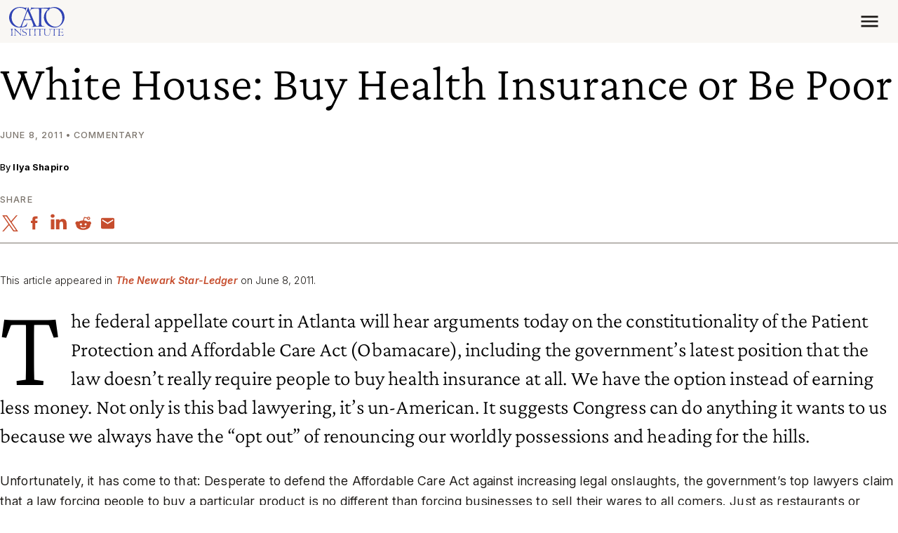

--- FILE ---
content_type: application/javascript
request_url: https://www.cato.org/_Incapsula_Resource?SWJIYLWA=719d34d31c8e3a6e6fffd425f7e032f3&ns=3&cb=1026005333
body_size: 18850
content:
var _0xb5eb=['\x77\x37\x6a\x43\x76\x63\x4f\x4b\x62\x58\x72\x44\x68\x4d\x4b\x7a\x77\x71\x45\x74\x77\x36\x38\x6a\x46\x48\x56\x58\x54\x73\x4b\x32\x77\x37\x6b\x2f\x77\x36\x55\x64\x77\x35\x72\x44\x67\x55\x48\x44\x6d\x63\x4f\x33\x77\x6f\x6c\x50\x4d\x63\x4f\x46\x77\x34\x37\x43\x74\x73\x4b\x46\x52\x56\x41\x3d','\x77\x34\x72\x44\x73\x38\x4b\x52\x66\x41\x3d\x3d','\x77\x70\x76\x43\x73\x73\x4f\x30\x63\x46\x73\x78\x65\x77\x3d\x3d','\x77\x6f\x6e\x43\x6d\x63\x4f\x48','\x77\x35\x62\x43\x67\x33\x48\x43\x69\x6a\x64\x70','\x62\x6d\x44\x43\x71\x46\x62\x44\x6c\x63\x4f\x59\x43\x42\x41\x3d','\x4d\x6b\x5a\x7a','\x65\x47\x66\x44\x68\x78\x54\x43\x6d\x4d\x4b\x51\x77\x35\x38\x3d','\x55\x46\x67\x59\x65\x63\x4b\x33\x49\x54\x37\x43\x74\x57\x45\x3d','\x46\x73\x4b\x78\x4d\x48\x6b\x56\x4f\x6d\x34\x3d','\x77\x34\x50\x43\x6d\x57\x6f\x3d','\x65\x6a\x37\x43\x6b\x73\x4b\x75\x77\x71\x54\x43\x74\x38\x4b\x58\x77\x37\x73\x4b','\x77\x36\x48\x43\x6e\x57\x6c\x33\x47\x63\x4b\x64\x47\x67\x72\x43\x69\x63\x4f\x58\x49\x6b\x50\x43\x6e\x4d\x4b\x48\x51\x32\x42\x44\x51\x51\x3d\x3d','\x66\x73\x4f\x46\x77\x6f\x6c\x46','\x63\x63\x4f\x6d\x77\x36\x62\x44\x67\x42\x51\x51\x55\x67\x3d\x3d','\x46\x73\x4f\x33\x4f\x4d\x4f\x77\x4d\x58\x50\x44\x6c\x4d\x4f\x73\x77\x71\x37\x43\x6b\x45\x66\x43\x6a\x7a\x55\x79\x63\x73\x4b\x73\x64\x73\x4b\x50\x5a\x67\x6f\x4b\x58\x55\x30\x63\x56\x4d\x4b\x36\x66\x73\x4b\x4a\x77\x70\x72\x43\x74\x68\x58\x43\x6b\x4d\x4b\x42\x51\x63\x4f\x34\x77\x35\x54\x43\x6d\x73\x4f\x65\x66\x4d\x4b\x55\x77\x37\x6b\x45\x77\x36\x52\x61\x77\x70\x6b\x58\x54\x38\x4b\x70\x77\x70\x68\x6e\x41\x68\x66\x43\x75\x73\x4f\x6e\x4e\x38\x4f\x34\x59\x68\x41\x38\x46\x67\x51\x35\x43\x43\x38\x3d','\x77\x34\x54\x43\x6f\x42\x6e\x43\x76\x56\x6c\x59','\x47\x4d\x4b\x70\x63\x67\x3d\x3d','\x77\x35\x4c\x43\x69\x73\x4b\x59\x77\x36\x46\x66\x77\x35\x4e\x75\x77\x71\x44\x44\x75\x32\x51\x48\x77\x36\x45\x4a\x77\x70\x6c\x76\x77\x71\x42\x49','\x42\x73\x4b\x75\x4d\x6d\x4d\x4f','\x42\x69\x54\x44\x6c\x43\x4a\x4d\x77\x70\x6b\x3d','\x49\x32\x44\x43\x69\x51\x3d\x3d','\x77\x70\x6a\x43\x72\x4d\x4b\x49\x61\x79\x72\x44\x76\x41\x3d\x3d','\x48\x56\x76\x43\x6c\x77\x3d\x3d','\x45\x33\x72\x43\x76\x51\x3d\x3d','\x44\x38\x4b\x32\x50\x51\x3d\x3d','\x77\x36\x73\x6b\x52\x67\x3d\x3d','\x77\x35\x37\x43\x67\x63\x4b\x61','\x77\x37\x66\x44\x67\x38\x4f\x38\x50\x38\x4b\x69\x53\x79\x6b\x6b\x77\x70\x2f\x43\x75\x67\x3d\x3d','\x61\x31\x38\x63\x54\x6a\x6e\x43\x75\x41\x3d\x3d','\x77\x37\x6a\x43\x6b\x4d\x4f\x53','\x77\x72\x48\x43\x72\x73\x4f\x30','\x77\x35\x37\x43\x6c\x38\x4b\x4c','\x77\x72\x56\x49\x77\x36\x30\x3d','\x56\x58\x55\x4c','\x77\x34\x5a\x77\x77\x37\x44\x43\x6b\x52\x77\x72','\x77\x36\x2f\x44\x73\x73\x4b\x62','\x4e\x4d\x4f\x64\x47\x73\x4f\x47\x4e\x55\x45\x3d','\x77\x35\x39\x51\x77\x37\x77\x3d','\x5a\x30\x6c\x6b','\x58\x48\x33\x44\x6a\x41\x3d\x3d','\x53\x57\x51\x35','\x77\x36\x74\x54\x77\x35\x55\x3d','\x77\x70\x66\x43\x6c\x73\x4b\x73','\x43\x32\x76\x43\x71\x73\x4f\x79\x51\x56\x33\x44\x68\x46\x35\x62\x61\x41\x3d\x3d','\x77\x37\x73\x37\x46\x77\x58\x43\x6b\x73\x4b\x42','\x4d\x73\x4b\x72\x4f\x77\x3d\x3d','\x77\x72\x50\x43\x73\x63\x4f\x68','\x65\x47\x54\x43\x73\x4d\x4f\x43\x53\x4d\x4b\x45\x62\x47\x54\x44\x69\x4d\x4b\x72','\x53\x6d\x35\x4e','\x55\x63\x4f\x32\x77\x37\x63\x3d','\x77\x71\x63\x5a\x77\x71\x49\x61\x77\x37\x76\x43\x6b\x77\x3d\x3d','\x77\x72\x6a\x43\x6e\x4d\x4f\x44','\x77\x6f\x45\x58\x77\x71\x55\x3d','\x77\x70\x64\x6b\x77\x71\x58\x43\x6e\x32\x77\x6a\x77\x72\x4d\x56\x48\x73\x4b\x55\x56\x67\x3d\x3d','\x53\x63\x4f\x55\x77\x70\x46\x4a\x42\x41\x3d\x3d','\x77\x35\x77\x45\x59\x48\x42\x54\x77\x71\x49\x3d','\x77\x34\x64\x55\x77\x36\x70\x49\x77\x70\x67\x3d','\x57\x38\x4b\x73\x77\x37\x48\x44\x67\x32\x6b\x3d','\x77\x71\x37\x43\x74\x63\x4f\x58','\x77\x36\x62\x43\x76\x63\x4b\x73\x77\x37\x6a\x44\x71\x67\x41\x3d','\x42\x73\x4b\x72\x50\x48\x6b\x4f\x4a\x41\x3d\x3d','\x77\x36\x33\x43\x6e\x57\x35\x39\x42\x63\x4b\x33\x4b\x51\x3d\x3d','\x77\x36\x41\x63\x77\x36\x72\x44\x6f\x38\x4b\x68\x77\x37\x30\x3d','\x58\x73\x4f\x62\x77\x37\x67\x3d','\x77\x37\x45\x39\x45\x68\x4c\x43\x71\x38\x4b\x36\x77\x34\x73\x3d','\x5a\x46\x49\x54\x57\x77\x7a\x43\x70\x41\x3d\x3d','\x77\x34\x58\x43\x6b\x63\x4f\x52\x47\x77\x3d\x3d','\x77\x34\x6c\x39\x77\x37\x2f\x43\x68\x43\x6b\x33','\x57\x6c\x49\x61\x65\x51\x44\x43\x76\x41\x3d\x3d','\x77\x71\x6a\x43\x69\x38\x4f\x30\x50\x46\x4d\x34\x66\x51\x33\x44\x70\x30\x78\x69\x43\x4d\x4b\x54\x62\x67\x3d\x3d','\x77\x6f\x55\x57\x77\x37\x6f\x51\x77\x70\x42\x45\x77\x34\x31\x49\x77\x6f\x39\x51\x77\x34\x50\x44\x6b\x4d\x4b\x44\x77\x36\x55\x43\x77\x36\x6f\x55\x41\x31\x38\x77\x77\x35\x55\x4a\x49\x73\x4f\x48\x4f\x6e\x6a\x43\x6f\x38\x4b\x7a\x63\x78\x37\x44\x6a\x41\x3d\x3d','\x77\x6f\x6a\x43\x74\x4d\x4b\x46\x63\x42\x38\x3d','\x66\x6b\x50\x43\x74\x51\x3d\x3d','\x59\x46\x42\x7a','\x4b\x6b\x39\x35','\x54\x6e\x30\x75','\x48\x63\x4f\x68\x64\x51\x3d\x3d','\x58\x32\x6e\x44\x72\x51\x3d\x3d','\x57\x63\x4b\x43\x77\x36\x59\x3d','\x77\x70\x72\x43\x73\x73\x4f\x70\x5a\x45\x34\x2b','\x77\x6f\x64\x52\x77\x6f\x7a\x44\x71\x30\x52\x6d','\x4a\x33\x39\x49\x47\x4d\x4f\x63\x51\x45\x72\x44\x6c\x51\x3d\x3d','\x62\x58\x63\x57','\x56\x38\x4b\x35\x77\x37\x4d\x3d','\x59\x56\x6f\x61','\x53\x73\x4b\x49\x77\x34\x5a\x75\x57\x56\x45\x3d','\x77\x37\x37\x43\x71\x6d\x6b\x3d','\x64\x63\x4f\x72\x77\x37\x50\x44\x70\x6a\x34\x53\x55\x38\x4b\x69\x49\x55\x67\x3d','\x77\x35\x4c\x43\x6e\x4d\x4f\x44\x48\x63\x4b\x56\x49\x4d\x4b\x52\x77\x70\x66\x43\x74\x73\x4b\x53','\x77\x72\x6a\x43\x68\x4d\x4f\x69','\x77\x36\x63\x47\x77\x35\x76\x44\x70\x4d\x4b\x6e\x77\x36\x59\x6c\x77\x70\x63\x3d','\x77\x6f\x76\x43\x73\x63\x4b\x61\x63\x51\x3d\x3d','\x58\x47\x63\x46','\x77\x36\x7a\x43\x6a\x57\x38\x3d','\x77\x70\x2f\x44\x73\x53\x41\x3d','\x77\x6f\x31\x31\x77\x35\x63\x4f\x77\x37\x4a\x71','\x77\x36\x66\x43\x6b\x57\x38\x3d','\x55\x46\x67\x77','\x4a\x38\x4f\x61\x43\x77\x3d\x3d','\x66\x6d\x38\x4f\x77\x72\x6f\x3d','\x77\x36\x7a\x44\x69\x63\x4f\x33','\x77\x71\x58\x44\x6b\x63\x4b\x42\x41\x69\x7a\x43\x6e\x58\x59\x2b\x77\x35\x76\x44\x6f\x46\x38\x2f\x52\x38\x4f\x57\x77\x70\x64\x4f\x50\x30\x44\x43\x75\x55\x66\x43\x69\x45\x6a\x43\x72\x63\x4b\x50\x64\x38\x4f\x45\x77\x71\x59\x54\x4f\x68\x7a\x43\x6c\x31\x44\x43\x69\x73\x4f\x70\x59\x31\x50\x44\x71\x73\x4f\x45\x77\x36\x52\x61','\x77\x37\x49\x4d\x66\x77\x3d\x3d','\x77\x72\x56\x57\x77\x70\x7a\x44\x75\x55\x6b\x3d','\x41\x4d\x4b\x46\x57\x6d\x48\x44\x67\x4d\x4f\x57','\x77\x34\x35\x51\x77\x36\x67\x3d','\x77\x37\x70\x43\x63\x73\x4f\x44\x77\x34\x55\x31\x77\x34\x77\x70','\x65\x44\x72\x43\x69\x73\x4b\x67\x77\x72\x66\x43\x76\x67\x3d\x3d','\x65\x63\x4b\x32\x77\x36\x4c\x44\x6b\x46\x50\x44\x71\x47\x6b\x77\x4d\x4d\x4b\x68','\x51\x32\x30\x2b','\x4a\x69\x50\x44\x6c\x63\x4b\x37\x77\x37\x50\x43\x71\x73\x4f\x55\x77\x36\x68\x4e\x4e\x42\x59\x69\x77\x36\x48\x43\x75\x44\x38\x3d','\x77\x36\x66\x44\x6d\x38\x4f\x78\x4a\x4d\x4b\x56','\x50\x43\x77\x4b\x52\x73\x4b\x4f\x42\x42\x58\x44\x6b\x63\x4f\x53\x77\x37\x44\x44\x71\x4d\x4b\x64\x4a\x43\x77\x6f\x77\x72\x33\x43\x6a\x67\x72\x44\x6c\x42\x4c\x44\x6f\x4d\x4b\x72\x77\x34\x74\x79\x77\x6f\x37\x44\x6c\x63\x4f\x55\x77\x36\x72\x44\x74\x58\x74\x73\x77\x70\x56\x75\x4c\x51\x54\x43\x6b\x6d\x48\x44\x6d\x73\x4b\x69\x77\x37\x6f\x3d','\x62\x69\x38\x78\x77\x36\x38\x59\x77\x6f\x63\x3d','\x46\x73\x4b\x39\x45\x51\x3d\x3d','\x50\x73\x4f\x6a\x4e\x51\x3d\x3d','\x5a\x42\x59\x51','\x41\x56\x58\x43\x68\x51\x3d\x3d','\x77\x71\x4e\x7a\x42\x68\x62\x43\x70\x38\x4b\x64\x77\x70\x44\x44\x6b\x51\x3d\x3d','\x64\x73\x4b\x37\x77\x36\x33\x44\x68\x57\x54\x44\x72\x77\x3d\x3d','\x77\x35\x6e\x43\x6f\x73\x4b\x62','\x58\x73\x4b\x2f\x77\x37\x66\x44\x68\x77\x3d\x3d','\x61\x63\x4b\x37\x77\x37\x66\x44\x74\x6e\x6e\x44\x71\x6d\x67\x3d','\x77\x37\x72\x43\x71\x63\x4b\x76','\x45\x63\x4f\x50\x55\x32\x50\x44\x68\x63\x4b\x6f\x4f\x41\x3d\x3d','\x4d\x44\x74\x45\x42\x38\x4f\x4a\x57\x6b\x7a\x43\x6a\x63\x4b\x57\x77\x37\x6f\x3d','\x77\x37\x44\x43\x6e\x45\x31\x56\x4b\x63\x4b\x72\x4f\x79\x72\x43\x71\x63\x4f\x36\x4b\x67\x3d\x3d','\x77\x35\x34\x6f\x77\x35\x38\x3d','\x77\x37\x37\x44\x71\x38\x4b\x6f','\x49\x78\x58\x44\x6d\x51\x3d\x3d','\x77\x37\x6a\x44\x6a\x73\x4f\x7a\x4b\x73\x4b\x56\x54\x41\x3d\x3d','\x77\x71\x4c\x43\x73\x73\x4f\x78','\x77\x34\x76\x43\x67\x6a\x38\x3d','\x46\x73\x4b\x78\x4d\x48\x6b\x4f\x4a\x48\x35\x46\x77\x37\x39\x78\x77\x35\x4d\x3d','\x77\x34\x30\x59\x77\x71\x78\x65\x77\x6f\x45\x62\x64\x73\x4b\x75','\x42\x69\x50\x44\x6d\x79\x4e\x35\x77\x70\x2f\x43\x6a\x73\x4f\x2f\x41\x63\x4b\x41\x4e\x67\x3d\x3d','\x77\x36\x44\x43\x6c\x6d\x68\x74\x47\x73\x4b\x66\x4b\x69\x6f\x3d','\x63\x55\x33\x44\x67\x51\x3d\x3d','\x77\x6f\x4c\x43\x6c\x4d\x4f\x73','\x77\x72\x2f\x44\x74\x67\x38\x3d','\x62\x4d\x4b\x50\x77\x34\x54\x44\x68\x51\x3d\x3d','\x51\x6c\x4d\x49\x53\x4d\x4b\x34\x4a\x54\x55\x3d','\x58\x63\x4f\x5a\x77\x35\x45\x3d','\x77\x35\x4a\x73\x77\x6f\x77\x56\x77\x72\x42\x2b\x77\x72\x56\x46\x77\x70\x48\x44\x68\x73\x4b\x4a\x4d\x73\x4b\x5a','\x48\x6c\x62\x43\x72\x73\x4f\x6b\x77\x35\x73\x3d','\x66\x6a\x44\x43\x6a\x63\x4b\x70','\x77\x34\x4c\x43\x67\x63\x4f\x41\x48\x4d\x4b\x69\x50\x51\x3d\x3d','\x58\x47\x74\x6a','\x56\x73\x4f\x42\x77\x70\x4e\x48\x42\x4d\x4b\x48','\x77\x70\x37\x43\x76\x4d\x4b\x41\x61\x68\x2f\x44\x75\x77\x3d\x3d','\x77\x34\x5a\x63\x77\x37\x55\x3d','\x77\x37\x59\x34\x57\x77\x3d\x3d','\x49\x56\x48\x43\x67\x31\x33\x43\x6e\x32\x58\x44\x6b\x46\x52\x37','\x65\x47\x55\x4a\x77\x72\x4e\x32\x77\x34\x77\x3d','\x77\x72\x44\x43\x6a\x73\x4f\x78','\x77\x71\x55\x6e\x42\x41\x4c\x43\x74\x67\x3d\x3d','\x66\x38\x4b\x38\x77\x34\x6b\x3d','\x77\x6f\x37\x43\x6f\x38\x4f\x69','\x77\x34\x62\x43\x6f\x73\x4b\x49\x64\x52\x6a\x44\x72\x51\x3d\x3d','\x77\x70\x68\x42\x77\x6f\x44\x44\x76\x30\x52\x38','\x77\x6f\x52\x79\x77\x37\x4d\x3d','\x77\x70\x58\x44\x6f\x63\x4b\x66\x63\x63\x4f\x70\x55\x67\x3d\x3d','\x47\x73\x4b\x42\x57\x48\x50\x44\x6b\x51\x3d\x3d','\x77\x71\x52\x6e\x77\x71\x4d\x3d','\x4e\x47\x70\x50\x46\x73\x4b\x76\x50\x41\x41\x47\x77\x37\x34\x3d','\x4f\x46\x72\x43\x69\x56\x2f\x43\x6a\x57\x51\x3d','\x45\x48\x66\x43\x72\x67\x3d\x3d','\x4e\x33\x72\x43\x70\x55\x66\x44\x6e\x63\x4f\x62\x44\x77\x72\x44\x6c\x55\x49\x3d','\x45\x77\x54\x44\x73\x51\x3d\x3d','\x77\x35\x6f\x4a\x52\x51\x3d\x3d','\x59\x63\x4f\x31\x66\x46\x4c\x44\x6a\x51\x3d\x3d','\x77\x37\x51\x32\x47\x42\x44\x43\x70\x38\x4b\x64','\x77\x34\x6e\x43\x76\x57\x45\x3d','\x66\x33\x52\x79\x43\x38\x4f\x4c\x57\x6c\x44\x43\x6a\x77\x3d\x3d','\x77\x70\x66\x43\x6f\x63\x4b\x48\x66\x68\x2f\x44\x6f\x41\x3d\x3d','\x77\x34\x42\x36\x77\x35\x73\x3d','\x47\x38\x4b\x4f\x77\x34\x6c\x6e\x51\x31\x62\x44\x6e\x54\x6a\x44\x73\x42\x52\x63\x50\x38\x4f\x37\x77\x35\x50\x44\x6b\x51\x73\x3d','\x77\x36\x5a\x4e\x77\x35\x58\x43\x6e\x38\x4b\x36\x59\x77\x3d\x3d','\x77\x36\x48\x43\x6b\x55\x41\x3d','\x62\x6b\x76\x43\x75\x77\x3d\x3d','\x77\x34\x74\x6b\x54\x67\x3d\x3d','\x77\x36\x67\x2f\x41\x78\x44\x43\x75\x73\x4b\x62\x77\x37\x4c\x43\x6d\x38\x4f\x6e\x77\x70\x54\x43\x6e\x56\x76\x43\x6a\x38\x4b\x4b\x77\x72\x48\x44\x74\x57\x73\x3d','\x66\x54\x48\x43\x67\x4d\x4b\x69\x77\x72\x76\x43\x6d\x63\x4b\x46','\x77\x35\x68\x42\x77\x36\x68\x47\x77\x70\x67\x64','\x77\x72\x42\x4a\x77\x72\x6f\x3d','\x59\x38\x4b\x73\x77\x37\x52\x75\x77\x37\x72\x44\x71\x73\x4b\x33\x77\x70\x55\x65\x4a\x38\x4b\x45\x77\x6f\x45\x32\x57\x73\x4b\x58\x77\x70\x6a\x43\x74\x69\x51\x4f\x41\x31\x6e\x44\x68\x46\x4d\x30\x44\x38\x4b\x62\x77\x72\x7a\x43\x6a\x38\x4f\x38\x5a\x4d\x4b\x34\x41\x4d\x4f\x70\x61\x6c\x54\x43\x6c\x77\x3d\x3d','\x77\x36\x67\x2f\x41\x78\x44\x43\x75\x73\x4b\x62\x77\x35\x34\x3d','\x77\x71\x67\x55\x77\x71\x30\x50\x77\x34\x37\x43\x6a\x77\x3d\x3d','\x58\x4d\x4b\x59\x77\x35\x49\x3d','\x77\x34\x63\x74\x77\x35\x67\x3d','\x77\x34\x33\x43\x6a\x33\x48\x43\x69\x53\x78\x32','\x53\x38\x4f\x71\x77\x72\x30\x3d','\x42\x63\x4b\x79\x4b\x32\x30\x54\x4f\x46\x52\x44\x77\x37\x4e\x71\x77\x70\x78\x72\x4f\x38\x4b\x56\x63\x63\x4b\x42\x50\x73\x4f\x73\x77\x37\x7a\x44\x6c\x79\x67\x3d','\x61\x43\x73\x79','\x65\x46\x73\x49\x57\x78\x48\x43\x6f\x6a\x4d\x54\x4d\x58\x41\x55\x77\x70\x70\x63\x77\x71\x7a\x43\x6e\x73\x4f\x7a\x49\x63\x4f\x65\x77\x70\x46\x6a\x77\x35\x62\x44\x76\x78\x58\x44\x6f\x78\x48\x44\x68\x51\x3d\x3d','\x77\x35\x76\x43\x6e\x4d\x4f\x4b','\x77\x35\x48\x43\x68\x6d\x72\x43\x69\x54\x46\x77\x77\x6f\x41\x3d','\x43\x73\x4f\x59\x77\x34\x35\x63\x51\x63\x4b\x54\x4d\x57\x76\x44\x76\x77\x3d\x3d','\x4a\x4d\x4f\x46\x46\x38\x4f\x64\x41\x41\x3d\x3d','\x77\x36\x4c\x44\x6f\x38\x4f\x5a','\x65\x46\x73\x49\x57\x78\x48\x43\x6f\x68\x38\x3d','\x77\x35\x72\x43\x6d\x47\x6e\x43\x73\x38\x4f\x43\x77\x37\x76\x44\x67\x63\x4f\x64\x53\x77\x3d\x3d','\x77\x71\x41\x45\x77\x72\x51\x3d','\x77\x35\x48\x43\x68\x6d\x72\x43\x69\x54\x46\x77\x77\x71\x7a\x44\x6d\x41\x76\x44\x72\x46\x76\x44\x71\x4d\x4b\x65\x56\x79\x73\x63\x4a\x41\x6e\x44\x6a\x67\x78\x37\x77\x37\x77\x67\x77\x71\x73\x41\x56\x73\x4f\x35\x77\x71\x59\x65\x77\x6f\x76\x43\x6d\x6e\x44\x43\x6b\x58\x51\x3d','\x5a\x58\x51\x42\x47\x73\x4f\x42\x52\x31\x76\x43\x68\x73\x4b\x52\x77\x71\x37\x43\x72\x4d\x4f\x4b','\x52\x56\x52\x6b','\x77\x35\x54\x43\x68\x48\x76\x43\x69\x7a\x35\x33\x77\x70\x33\x44\x6d\x42\x63\x3d','\x61\x79\x6b\x79\x77\x36\x45\x66\x77\x6f\x4d\x70\x57\x6c\x62\x44\x68\x4d\x4b\x71\x77\x72\x6c\x56\x77\x34\x33\x43\x6a\x43\x55\x44\x77\x72\x33\x44\x6a\x69\x4e\x35','\x77\x37\x6a\x43\x71\x68\x30\x3d','\x77\x70\x4a\x67\x77\x35\x55\x41\x77\x37\x49\x3d','\x77\x35\x5a\x6f\x77\x37\x33\x43\x69\x69\x6b\x3d','\x5a\x73\x4f\x73\x77\x36\x49\x3d','\x77\x37\x72\x43\x74\x4d\x4b\x33\x77\x37\x6a\x44\x74\x77\x5a\x65','\x51\x4d\x4b\x45\x77\x34\x52\x73\x51\x31\x6a\x44\x68\x48\x30\x3d','\x77\x36\x6e\x43\x6b\x4d\x4f\x55','\x77\x70\x2f\x43\x75\x63\x4f\x6a\x5a\x6b\x49\x5a\x65\x41\x3d\x3d','\x77\x35\x48\x43\x6e\x32\x7a\x43\x68\x67\x3d\x3d','\x55\x33\x39\x58','\x45\x63\x4b\x72\x4b\x51\x3d\x3d','\x56\x4d\x4f\x64\x77\x70\x34\x3d','\x61\x32\x54\x44\x6e\x41\x44\x43\x6e\x73\x4b\x53\x77\x36\x56\x67\x62\x38\x4f\x33\x77\x72\x55\x3d','\x4c\x57\x46\x46\x46\x4d\x4b\x39\x50\x51\x3d\x3d','\x77\x37\x63\x63\x77\x37\x38\x3d','\x77\x72\x64\x32\x77\x72\x30\x3d','\x77\x34\x48\x43\x6d\x4d\x4f\x58\x43\x4d\x4b\x2f\x49\x63\x4b\x71\x77\x70\x66\x43\x6a\x38\x4b\x53\x77\x35\x63\x3d','\x77\x70\x33\x43\x73\x63\x4b\x48\x65\x68\x2f\x44\x6f\x63\x4f\x67\x54\x67\x3d\x3d','\x62\x6d\x72\x43\x76\x55\x72\x44\x6d\x38\x4f\x59\x4d\x68\x33\x44\x67\x45\x4d\x3d','\x59\x38\x4f\x77\x77\x37\x66\x44\x70\x6a\x77\x61\x55\x73\x4b\x70\x46\x41\x3d\x3d','\x77\x35\x46\x39\x77\x36\x4c\x43\x6c\x77\x3d\x3d','\x47\x55\x66\x43\x6f\x4d\x4f\x68\x77\x34\x72\x43\x75\x41\x3d\x3d','\x77\x35\x76\x43\x6b\x33\x37\x43\x6f\x67\x3d\x3d','\x77\x36\x6e\x43\x6e\x47\x68\x78\x45\x63\x4b\x64','\x77\x36\x37\x43\x76\x63\x4b\x78\x77\x37\x54\x44\x71\x67\x64\x64','\x4d\x38\x4f\x41\x44\x41\x3d\x3d','\x77\x34\x35\x50\x51\x67\x3d\x3d','\x77\x34\x46\x74\x77\x36\x59\x3d','\x77\x37\x4d\x42\x47\x51\x3d\x3d','\x52\x63\x4f\x54\x77\x72\x34\x3d','\x77\x72\x64\x4c\x77\x35\x72\x43\x6c\x73\x4b\x67\x5a\x46\x48\x44\x69\x4d\x4f\x76\x44\x63\x4f\x59\x4d\x4d\x4b\x6f\x48\x73\x4b\x35\x77\x35\x51\x3d','\x49\x38\x4f\x61\x4b\x4d\x4f\x41\x42\x6c\x7a\x44\x76\x63\x4f\x44','\x4a\x48\x62\x43\x73\x67\x3d\x3d','\x4c\x63\x4f\x70\x77\x71\x6a\x43\x6d\x79\x66\x43\x73\x43\x5a\x73\x52\x73\x4f\x69\x77\x71\x34\x77\x77\x34\x58\x44\x6c\x53\x54\x43\x71\x4d\x4f\x62\x77\x71\x78\x49\x77\x35\x62\x44\x74\x68\x37\x43\x71\x6c\x39\x58\x58\x73\x4b\x5a\x4f\x4d\x4f\x77\x49\x67\x4e\x2f\x4f\x41\x76\x44\x67\x73\x4f\x44\x55\x4d\x4b\x57\x57\x4d\x4f\x6b','\x77\x6f\x39\x78\x77\x34\x38\x41\x77\x36\x46\x6a\x77\x37\x4e\x57\x77\x35\x4d\x3d','\x77\x37\x48\x44\x6b\x38\x4f\x30\x50\x73\x4b\x56\x56\x77\x3d\x3d','\x77\x72\x6e\x43\x67\x38\x4f\x31\x61\x6e\x37\x44\x68\x4d\x4b\x33\x77\x72\x30\x71\x77\x71\x30\x30\x4c\x6b\x6c\x57\x55\x73\x4b\x72','\x59\x4d\x4f\x69\x77\x37\x37\x44\x6f\x52\x67\x3d','\x77\x71\x4c\x44\x76\x54\x5a\x4e\x77\x35\x50\x43\x67\x41\x3d\x3d','\x77\x34\x74\x35\x77\x36\x66\x43\x69\x6a\x6f\x2b\x77\x37\x51\x47\x57\x63\x4f\x47\x42\x38\x4f\x61\x55\x52\x73\x6a\x43\x38\x4f\x6a','\x77\x36\x4c\x44\x69\x73\x4f\x78\x4f\x4d\x4b\x45','\x44\x63\x4b\x51\x52\x45\x6a\x44\x6c\x63\x4f\x54\x50\x67\x3d\x3d','\x64\x4d\x4b\x2f\x77\x37\x58\x44\x69\x33\x66\x44\x70\x6e\x6b\x36\x41\x38\x4f\x37\x77\x37\x56\x6c\x77\x6f\x66\x43\x68\x57\x62\x44\x76\x38\x4b\x66\x77\x72\x55\x50\x77\x6f\x72\x44\x6f\x53\x50\x43\x70\x45\x45\x63\x56\x4d\x4b\x5a','\x49\x6c\x37\x43\x69\x30\x33\x43\x6e\x41\x3d\x3d','\x77\x37\x56\x52\x77\x36\x6f\x3d','\x53\x73\x4f\x49\x77\x6f\x68\x48\x47\x63\x4b\x42\x63\x41\x3d\x3d','\x77\x35\x4d\x4f\x59\x58\x78\x4f\x77\x71\x38\x3d','\x41\x30\x66\x43\x74\x4d\x4f\x6b\x77\x34\x6a\x43\x72\x63\x4f\x34\x77\x37\x74\x6c\x4b\x38\x4b\x6c\x44\x63\x4f\x4c\x77\x6f\x50\x43\x6d\x78\x59\x4a\x55\x67\x3d\x3d','\x65\x79\x45\x79\x77\x37\x45\x55','\x66\x53\x77\x2f\x77\x37\x41\x58\x77\x6f\x30\x32\x55\x67\x3d\x3d','\x4f\x6c\x37\x43\x6b\x56\x48\x43\x6e\x6d\x33\x44\x69\x6c\x35\x74\x46\x32\x74\x70\x77\x6f\x72\x44\x67\x73\x4f\x59\x51\x55\x48\x43\x6a\x31\x59\x3d','\x77\x34\x62\x43\x6b\x63\x4f\x41\x43\x38\x4b\x6b\x4a\x73\x4b\x44\x77\x70\x66\x43\x68\x51\x3d\x3d','\x77\x36\x4d\x46\x77\x36\x6e\x44\x70\x4d\x4b\x7a\x77\x36\x41\x35\x77\x70\x30\x3d','\x77\x70\x46\x38\x77\x34\x77\x4f\x77\x36\x39\x73\x77\x35\x68\x63\x77\x35\x6e\x44\x6a\x73\x4f\x59\x49\x4d\x4f\x63\x64\x73\x4b\x45\x61\x69\x41\x3d','\x65\x38\x4f\x48\x77\x6f\x6c\x4a\x42\x73\x4b\x4b\x57\x31\x6a\x43\x71\x63\x4f\x31\x77\x35\x50\x44\x6d\x7a\x73\x3d','\x54\x63\x4b\x57\x77\x35\x6e\x44\x6b\x7a\x4c\x43\x72\x41\x3d\x3d','\x66\x57\x72\x43\x71\x55\x6a\x44\x6b\x63\x4f\x4a\x4d\x7a\x62\x44\x76\x41\x3d\x3d','\x77\x72\x48\x44\x6f\x44\x46\x61\x77\x34\x6a\x43\x67\x51\x3d\x3d','\x77\x72\x72\x43\x68\x73\x4f\x49\x77\x37\x77\x44\x77\x35\x73\x31\x77\x72\x45\x3d','\x41\x44\x54\x44\x6e\x43\x4e\x35\x77\x70\x34\x3d','\x65\x47\x33\x43\x76\x63\x4f\x63\x57\x38\x4b\x44\x61\x57\x2f\x44\x76\x63\x4b\x77\x77\x72\x4d\x3d','\x77\x34\x72\x43\x6a\x6d\x54\x43\x70\x63\x4f\x51\x77\x36\x45\x3d','\x77\x34\x76\x43\x72\x51\x58\x43\x74\x55\x42\x56','\x77\x36\x48\x43\x69\x32\x4e\x72\x43\x63\x4b\x4c','\x63\x32\x37\x43\x70\x55\x66\x44\x6e\x63\x4f\x46','\x5a\x30\x63\x59\x54\x68\x6b\x3d','\x77\x34\x42\x6c\x52\x4d\x4f\x46\x77\x34\x55\x72','\x77\x6f\x35\x67\x77\x34\x73\x3d','\x43\x63\x4b\x59\x58\x58\x58\x44\x67\x4d\x4f\x4e','\x42\x63\x4f\x4c\x51\x56\x62\x44\x6e\x73\x4b\x73','\x45\x4d\x4b\x6d\x4e\x33\x6b\x4f\x4a\x51\x3d\x3d','\x77\x35\x34\x63\x61\x6d\x68\x56\x77\x71\x72\x43\x75\x78\x56\x38','\x77\x34\x77\x46\x77\x71\x64\x59\x77\x70\x49\x50','\x66\x54\x55\x34\x77\x36\x49\x59\x77\x6f\x77\x41\x57\x67\x44\x44\x68\x4d\x4b\x36\x77\x37\x77\x3d','\x77\x71\x45\x4a\x77\x71\x6f\x62\x77\x34\x37\x43\x6c\x41\x3d\x3d','\x77\x34\x77\x32\x77\x36\x62\x44\x75\x63\x4b\x79\x77\x36\x63\x2f\x77\x70\x30\x72\x77\x6f\x37\x44\x6b\x41\x3d\x3d','\x58\x73\x4f\x4c\x77\x70\x42\x68\x42\x63\x4b\x62\x62\x48\x72\x43\x71\x73\x4f\x72\x77\x35\x2f\x44\x6c\x79\x45\x3d','\x63\x53\x66\x43\x6a\x63\x4b\x30\x77\x72\x66\x43\x70\x51\x3d\x3d','\x64\x38\x4b\x76\x77\x36\x78\x49\x77\x36\x62\x44\x73\x4d\x4b\x48\x77\x70\x30\x48\x4a\x38\x4f\x51\x77\x6f\x63\x32\x66\x63\x4b\x64\x77\x6f\x37\x43\x6a\x54\x42\x42\x42\x6b\x62\x43\x67\x55\x38\x3d','\x62\x6d\x4e\x49\x44\x4d\x4f\x4e\x51\x41\x3d\x3d','\x53\x63\x4f\x51\x77\x37\x66\x44\x75\x42\x67\x54\x58\x73\x4b\x79\x44\x57\x4d\x69\x4f\x38\x4f\x78\x62\x4d\x4b\x74\x77\x71\x35\x33\x58\x73\x4f\x42\x77\x70\x6b\x39\x62\x77\x3d\x3d','\x77\x72\x4c\x43\x6d\x73\x4f\x71\x63\x47\x33\x44\x6c\x67\x3d\x3d','\x77\x37\x77\x38\x46\x51\x4c\x43\x76\x73\x4b\x51\x77\x34\x50\x43\x69\x73\x4b\x78\x77\x72\x2f\x43\x70\x30\x4c\x43\x6e\x73\x4b\x42\x77\x72\x72\x44\x71\x58\x48\x44\x6b\x54\x63\x4a\x4a\x6a\x44\x44\x73\x47\x54\x44\x6e\x54\x48\x44\x74\x42\x4c\x43\x6c\x41\x51\x3d','\x61\x44\x67\x33\x77\x37\x63\x46\x77\x70\x45\x3d','\x55\x68\x38\x70\x77\x36\x45\x54\x77\x6f\x59\x32\x56\x67\x44\x44\x69\x4d\x4b\x72\x77\x34\x5a\x54\x77\x34\x44\x43\x6d\x69\x6b\x56\x77\x71\x44\x44\x76\x79\x42\x7a','\x77\x70\x4c\x43\x75\x4d\x4f\x6b\x64\x6c\x63\x7a\x63\x42\x6a\x43\x75\x54\x64\x79\x43\x63\x4b\x44\x62\x73\x4f\x42\x4f\x6a\x63\x65\x43\x63\x4b\x2f\x48\x7a\x50\x43\x67\x73\x4f\x48\x44\x54\x66\x44\x74\x38\x4b\x35\x58\x63\x4f\x36\x65\x73\x4b\x70\x77\x72\x49\x5a\x77\x34\x54\x44\x76\x47\x67\x3d','\x77\x70\x46\x63\x77\x6f\x66\x44\x71\x30\x52\x6e','\x77\x35\x42\x48\x77\x6f\x72\x44\x75\x32\x39\x31\x77\x72\x6a\x43\x6f\x48\x76\x44\x6c\x77\x6e\x44\x6a\x6c\x58\x43\x6f\x54\x31\x37\x65\x4d\x4b\x4d\x77\x6f\x33\x43\x71\x6a\x48\x44\x74\x68\x62\x44\x6e\x31\x35\x64\x4f\x73\x4b\x43','\x65\x45\x55\x53\x58\x78\x33\x43\x76\x78\x39\x59\x50\x32\x46\x62\x77\x6f\x70\x55\x77\x71\x33\x43\x6e\x67\x3d\x3d','\x66\x58\x35\x54\x44\x4d\x4f\x51\x58\x46\x41\x3d','\x77\x37\x38\x2f\x47\x52\x58\x43\x73\x73\x4b\x5a\x77\x6f\x50\x43\x6a\x4d\x4f\x36\x77\x70\x48\x43\x6a\x56\x7a\x43\x69\x63\x4b\x47','\x62\x33\x66\x43\x6f\x6c\x44\x44\x6a\x4d\x4f\x4f','\x46\x79\x6e\x44\x68\x43\x56\x6b\x77\x70\x2f\x43\x6e\x67\x3d\x3d','\x64\x4d\x4b\x73\x77\x36\x35\x72\x77\x37\x4c\x44\x71\x4d\x4f\x47\x77\x6f\x41\x55\x50\x4d\x4f\x61\x77\x6f\x30\x72\x54\x51\x3d\x3d','\x66\x6e\x54\x43\x75\x4d\x4f\x44\x66\x38\x4b\x59','\x4d\x58\x5a\x45\x45\x4d\x4b\x73\x4a\x68\x30\x3d','\x41\x31\x72\x43\x68\x58\x6e\x43\x69\x6e\x2f\x44\x6d\x31\x78\x39\x56\x57\x55\x3d','\x48\x73\x4b\x46\x52\x58\x50\x44\x6e\x63\x4f\x4d\x50\x67\x6e\x44\x69\x38\x4b\x6b\x53\x38\x4f\x58\x53\x41\x3d\x3d','\x77\x34\x42\x67\x77\x37\x6a\x43\x6b\x43\x6b\x73','\x77\x71\x30\x64\x77\x72\x41\x3d','\x66\x63\x4b\x79\x77\x36\x7a\x44\x67\x48\x48\x44\x71\x31\x6b\x39\x47\x4d\x4b\x6d\x77\x72\x67\x30\x77\x70\x58\x43\x6a\x6d\x44\x44\x73\x38\x4b\x4e\x77\x37\x63\x3d','\x77\x35\x38\x63\x77\x71\x4a\x65\x77\x6f\x4d\x3d','\x77\x36\x52\x6f\x51\x51\x3d\x3d','\x55\x63\x4b\x45\x77\x34\x5a\x74\x51\x6b\x37\x43\x68\x32\x7a\x44\x75\x6a\x46\x4a\x49\x63\x4f\x6e\x77\x35\x7a\x44\x67\x6b\x59\x6a','\x77\x6f\x2f\x43\x71\x38\x4b\x36\x62\x52\x6e\x44\x6f\x63\x4f\x68\x52\x77\x3d\x3d','\x77\x35\x70\x46\x77\x37\x42\x49\x77\x6f\x73\x55\x77\x6f\x68\x62\x77\x34\x67\x43\x77\x70\x48\x43\x6b\x4d\x4b\x4b\x77\x70\x38\x53\x77\x72\x4d\x62\x52\x77\x3d\x3d','\x77\x6f\x52\x6f\x77\x35\x41\x61\x77\x37\x4a\x78','\x77\x34\x6f\x4e\x77\x72\x74\x6f\x77\x6f\x6f\x64\x59\x4d\x4b\x76','\x77\x36\x52\x4a\x77\x34\x33\x43\x6b\x63\x4b\x70\x61\x6c\x48\x43\x68\x38\x4f\x34\x56\x63\x4f\x57\x4c\x38\x4b\x2b\x44\x38\x4b\x34','\x43\x46\x37\x43\x71\x38\x4f\x2b\x77\x35\x76\x43\x76\x77\x3d\x3d','\x51\x63\x4f\x79\x77\x72\x4c\x44\x68\x38\x4f\x55','\x42\x6d\x4c\x43\x76\x63\x4f\x70\x5a\x56\x50\x44\x6c\x46\x52\x6f\x4d\x6d\x73\x48\x4f\x6c\x5a\x79\x51\x73\x4b\x2b\x77\x35\x41\x37\x4c\x77\x3d\x3d','\x77\x36\x66\x43\x6e\x47\x52\x32\x47\x4d\x4b\x62\x4f\x7a\x48\x43\x72\x38\x4f\x36','\x77\x34\x62\x43\x70\x41\x48\x43\x73\x30\x70\x52\x4c\x4d\x4f\x4a\x41\x4d\x4f\x4e\x42\x45\x37\x43\x69\x44\x45\x4b\x77\x36\x4d\x30\x77\x71\x33\x44\x73\x42\x44\x43\x67\x4d\x4f\x2f\x77\x71\x49\x3d','\x77\x72\x56\x52\x77\x6f\x49\x3d','\x77\x37\x6a\x44\x69\x73\x4f\x7a\x4b\x73\x4b\x55\x52\x53\x6f\x6b','\x77\x36\x37\x43\x69\x48\x58\x43\x69\x7a\x74\x71\x77\x35\x33\x44\x6c\x68\x62\x44\x6f\x52\x58\x43\x73\x4d\x4b\x46\x53\x79\x49\x52\x4a\x51\x33\x43\x76\x45\x74\x4b\x77\x72\x6b\x6e\x77\x72\x39\x55\x53\x77\x3d\x3d','\x77\x35\x4e\x35\x77\x37\x33\x43\x6c\x6a\x67\x3d','\x77\x37\x72\x44\x6e\x73\x4f\x77\x4c\x38\x4b\x45\x56\x67\x77\x3d','\x77\x37\x2f\x44\x6a\x73\x4f\x6b\x50\x67\x3d\x3d','\x52\x73\x4b\x62\x77\x35\x33\x44\x67\x69\x50\x43\x72\x53\x41\x3d','\x45\x69\x58\x44\x6d\x7a\x52\x69\x77\x70\x72\x44\x6c\x63\x4f\x7a\x41\x4d\x4b\x62\x49\x54\x6c\x76\x44\x73\x4f\x74\x59\x30\x6e\x43\x74\x78\x66\x43\x74\x41\x3d\x3d','\x54\x4d\x4f\x46\x77\x70\x46\x56\x46\x51\x3d\x3d','\x77\x34\x58\x43\x68\x6d\x59\x3d','\x77\x70\x74\x52\x77\x70\x72\x44\x76\x55\x4a\x44\x77\x71\x4c\x43\x6f\x47\x58\x44\x6d\x51\x3d\x3d','\x54\x63\x4f\x4e\x77\x70\x4e\x45\x48\x38\x4b\x59\x4c\x58\x6a\x43\x76\x73\x4f\x72\x77\x35\x50\x44\x69\x67\x66\x43\x72\x73\x4b\x51\x52\x6e\x38\x74\x4c\x4d\x4b\x41\x77\x70\x67\x3d','\x77\x36\x7a\x43\x6a\x52\x59\x3d','\x77\x34\x66\x44\x73\x73\x4b\x4b\x65\x4d\x4f\x6f\x66\x31\x44\x43\x67\x6b\x34\x45\x77\x71\x49\x3d','\x77\x6f\x7a\x43\x72\x63\x4b\x48\x66\x51\x54\x44\x76\x38\x4b\x68\x64\x38\x4f\x6c\x42\x4d\x4f\x4d\x77\x36\x4c\x44\x6a\x38\x4b\x33\x43\x63\x4b\x69\x77\x72\x46\x5a\x4b\x63\x4f\x30\x77\x6f\x30\x70\x58\x43\x2f\x44\x6f\x32\x46\x44\x77\x34\x73\x3d','\x4d\x69\x6e\x44\x6c\x78\x64\x42\x77\x72\x2f\x43\x6e\x73\x4f\x79\x45\x63\x4b\x4b\x4e\x69\x4a\x57\x41\x4d\x4f\x4b\x65\x45\x2f\x44\x76\x6b\x2f\x44\x76\x4d\x4b\x79','\x62\x47\x58\x43\x76\x38\x4f\x55\x5a\x4d\x4b\x63\x4a\x6d\x4c\x44\x70\x73\x4b\x78\x77\x71\x33\x43\x67\x73\x4f\x46\x77\x36\x38\x6e\x42\x4d\x4f\x67\x77\x6f\x6a\x43\x6b\x73\x4b\x70\x77\x6f\x45\x71\x44\x73\x4b\x59\x77\x72\x31\x79\x4d\x32\x6c\x53','\x77\x6f\x33\x43\x70\x63\x4b\x46\x62\x41\x34\x3d','\x65\x63\x4b\x78\x77\x36\x33\x44\x6b\x57\x54\x44\x74\x58\x67\x32\x42\x63\x4b\x36\x77\x37\x63\x3d','\x47\x4d\x4b\x50\x5a\x33\x4c\x44\x68\x73\x4f\x58\x4e\x55\x59\x3d','\x56\x6d\x38\x49\x77\x72\x68\x6e\x77\x34\x58\x44\x6c\x63\x4f\x42\x4b\x4d\x4b\x79\x47\x38\x4f\x49\x44\x52\x77\x55\x53\x32\x44\x43\x67\x73\x4b\x63\x4f\x57\x2f\x44\x6d\x77\x46\x67\x77\x6f\x72\x43\x67\x69\x51\x56\x4e\x38\x4b\x51\x4e\x4d\x4b\x70\x50\x73\x4f\x67\x77\x36\x33\x44\x6f\x4d\x4b\x55\x77\x34\x76\x44\x73\x63\x4b\x43\x5a\x73\x4f\x30\x77\x6f\x78\x56\x77\x37\x5a\x4a\x41\x6e\x2f\x43\x6d\x6d\x66\x44\x6a\x4d\x4f\x76\x77\x35\x68\x63\x57\x4d\x4b\x64\x53\x42\x4e\x41\x77\x37\x30\x71\x64\x4d\x4f\x59\x77\x72\x67\x71\x77\x72\x33\x44\x6d\x31\x62\x44\x6a\x38\x4b\x49\x4d\x73\x4b\x67\x42\x38\x4f\x68\x77\x35\x56\x68\x77\x70\x6e\x44\x6c\x30\x37\x43\x74\x4d\x4f\x58\x77\x6f\x48\x44\x6e\x63\x4f\x4d','\x77\x35\x37\x43\x70\x42\x76\x43\x72\x30\x67\x3d','\x44\x43\x44\x44\x68\x67\x3d\x3d','\x77\x34\x46\x6c\x51\x51\x3d\x3d','\x77\x35\x33\x43\x71\x78\x50\x43\x76\x30\x74\x5a\x4e\x73\x4f\x44\x46\x67\x3d\x3d','\x77\x6f\x44\x43\x73\x73\x4f\x31\x63\x46\x4d\x35\x63\x42\x38\x3d','\x77\x70\x50\x43\x6b\x38\x4f\x53\x77\x36\x34\x45\x77\x34\x41\x30\x77\x71\x38\x3d','\x77\x34\x2f\x43\x68\x58\x76\x43\x69\x77\x3d\x3d','\x41\x53\x50\x44\x6c\x69\x56\x67\x77\x6f\x6a\x43\x6c\x63\x4f\x6f\x57\x38\x4b\x4c\x4b\x79\x68\x4e\x43\x73\x4f\x73\x65\x56\x58\x44\x68\x30\x58\x44\x6f\x4d\x4b\x6a','\x63\x73\x4f\x73\x77\x37\x48\x44\x6f\x52\x41\x59\x57\x63\x4b\x7a\x4c\x56\x4d\x50\x47\x67\x3d\x3d','\x66\x38\x4b\x6f\x77\x36\x4c\x44\x6a\x6a\x37\x44\x73\x32\x49\x47\x42\x63\x4b\x6e\x77\x36\x78\x6e\x77\x70\x58\x44\x69\x69\x62\x43\x76\x38\x4b\x41\x77\x37\x34\x4e\x77\x6f\x6a\x44\x75\x79\x77\x3d','\x57\x73\x4f\x75\x77\x6f\x4c\x44\x67\x38\x4f\x54\x77\x6f\x6e\x44\x72\x45\x63\x3d','\x4c\x32\x56\x64\x47\x73\x4b\x75\x4e\x42\x6f\x4d\x77\x36\x6a\x44\x69\x43\x52\x5a\x77\x72\x6e\x43\x70\x45\x48\x43\x69\x4d\x4f\x51\x77\x72\x6b\x6d\x51\x4d\x4f\x65\x77\x37\x4e\x45\x41\x41\x3d\x3d','\x66\x58\x70\x4e\x43\x73\x4f\x63','\x77\x71\x63\x65\x77\x71\x30\x47\x77\x35\x2f\x43\x68\x42\x55\x75\x59\x4d\x4f\x4e','\x5a\x69\x76\x43\x6b\x41\x3d\x3d','\x77\x34\x46\x39\x77\x36\x66\x43\x69\x6a\x34\x36\x77\x35\x51\x51\x57\x38\x4b\x4e','\x54\x73\x4b\x62\x77\x35\x37\x44\x67\x7a\x4c\x43\x74\x67\x35\x44','\x77\x35\x6f\x65\x77\x72\x78\x4f\x77\x6f\x4d\x53\x50\x63\x4b\x72\x66\x46\x6c\x61\x48\x67\x3d\x3d','\x62\x57\x33\x43\x76\x63\x4f\x46\x62\x67\x3d\x3d','\x77\x34\x4e\x4e\x77\x36\x4a\x56\x77\x6f\x51\x3d','\x77\x35\x76\x44\x70\x4d\x4b\x4d\x65\x4d\x4f\x2f\x57\x52\x76\x43\x67\x30\x77\x46\x77\x72\x48\x43\x72\x73\x4b\x47','\x77\x35\x37\x44\x70\x73\x4b\x53\x61\x4d\x4f\x2f','\x42\x55\x50\x43\x71\x38\x4f\x71\x77\x34\x66\x43\x75\x41\x3d\x3d','\x44\x57\x7a\x43\x71\x73\x4f\x77\x61\x77\x3d\x3d','\x4d\x73\x4f\x61\x47\x73\x4f\x45\x48\x57\x72\x44\x68\x63\x4f\x42\x77\x70\x58\x43\x73\x32\x72\x43\x75\x69\x77\x55\x56\x4d\x4b\x50','\x58\x38\x4f\x63\x77\x70\x52\x54\x42\x4d\x4b\x63','\x66\x6d\x50\x43\x73\x4d\x4f\x41\x59\x73\x4b\x30\x62\x58\x6e\x44\x76\x63\x4b\x57\x77\x72\x44\x43\x67\x4d\x4f\x59\x77\x37\x45\x68','\x77\x34\x33\x43\x71\x69\x44\x43\x76\x30\x39\x79\x4b\x73\x4f\x4a\x42\x63\x4b\x51\x44\x56\x33\x43\x6f\x6a\x38\x4d\x77\x37\x49\x79\x77\x72\x7a\x43\x72\x6b\x58\x44\x67\x73\x4f\x4f','\x4d\x55\x66\x43\x6a\x6b\x76\x43\x6a\x58\x38\x3d','\x41\x73\x4b\x33\x4d\x47\x34\x56\x49\x53\x56\x75\x77\x34\x4a\x61\x77\x36\x56\x41\x47\x73\x4f\x71\x51\x73\x4b\x68\x43\x73\x4f\x59\x77\x34\x59\x3d','\x77\x71\x33\x43\x76\x38\x4f\x6b\x77\x35\x6b\x6f\x77\x36\x45\x46\x77\x70\x2f\x43\x67\x6c\x6c\x69\x77\x34\x34\x3d','\x4f\x6c\x37\x43\x6b\x56\x48\x43\x6e\x6d\x33\x44\x69\x6c\x35\x74\x46\x33\x46\x6c\x77\x6f\x58\x44\x67\x38\x4f\x2b\x55\x55\x66\x43\x6a\x31\x66\x43\x76\x38\x4b\x68\x42\x4d\x4b\x66\x45\x58\x78\x75\x77\x72\x70\x34\x56\x77\x3d\x3d','\x58\x73\x4b\x50\x77\x35\x7a\x44\x6c\x53\x4d\x3d','\x4c\x45\x76\x43\x71\x67\x3d\x3d','\x52\x63\x4b\x48\x77\x35\x33\x44\x68\x52\x4c\x43\x70\x68\x46\x49\x63\x77\x3d\x3d','\x5a\x33\x35\x50\x47\x4d\x4f\x4e\x57\x77\x3d\x3d','\x77\x36\x72\x43\x6b\x6e\x78\x78\x47\x73\x4b\x5a\x4f\x7a\x66\x43\x73\x73\x4b\x36\x50\x55\x4c\x43\x6d\x63\x4b\x50\x52\x47\x74\x65\x47\x78\x55\x74\x77\x71\x56\x49\x41\x38\x4b\x41\x77\x72\x66\x44\x69\x68\x34\x3d','\x77\x37\x4c\x43\x6b\x6d\x5a\x74\x47\x41\x3d\x3d','\x55\x45\x67\x47','\x4a\x46\x50\x43\x6b\x6c\x2f\x43\x6b\x47\x4c\x44\x6a\x51\x3d\x3d','\x42\x47\x62\x43\x70\x63\x4f\x6e\x64\x6c\x6f\x3d','\x77\x36\x51\x41\x77\x36\x62\x44\x74\x4d\x4b\x36\x77\x37\x68\x6c\x77\x70\x63\x6d\x77\x70\x50\x44\x6c\x38\x4b\x78\x50\x57\x74\x55\x42\x33\x67\x3d','\x77\x37\x30\x72\x48\x77\x54\x43\x70\x38\x4b\x47','\x4d\x31\x50\x43\x69\x46\x72\x43\x6d\x47\x44\x44\x71\x6c\x6c\x32\x53\x67\x3d\x3d','\x77\x37\x30\x49\x77\x37\x37\x44\x75\x63\x4b\x79\x77\x36\x34\x2f\x77\x70\x38\x34\x77\x35\x4c\x44\x67\x4d\x4b\x6a\x4e\x45\x31\x39\x43\x57\x37\x43\x68\x56\x42\x66\x77\x35\x48\x44\x73\x78\x2f\x44\x68\x31\x7a\x44\x6b\x38\x4f\x33\x77\x72\x33\x43\x68\x63\x4f\x62\x58\x4d\x4b\x75\x59\x38\x4f\x73\x77\x34\x50\x44\x67\x67\x34\x70\x46\x41\x3d\x3d','\x77\x70\x64\x78\x77\x35\x55\x63\x77\x36\x4d\x3d','\x66\x33\x7a\x43\x72\x6c\x48\x44\x75\x63\x4f\x61\x41\x77\x72\x44\x68\x47\x4c\x43\x6b\x54\x6e\x44\x76\x51\x3d\x3d','\x77\x35\x30\x5a\x62\x6e\x56\x65\x77\x72\x51\x3d','\x77\x71\x59\x44\x77\x71\x49\x47\x77\x35\x34\x3d','\x77\x34\x2f\x43\x69\x32\x6e\x43\x68\x7a\x39\x2f\x77\x6f\x66\x44\x6b\x67\x48\x43\x74\x68\x50\x44\x71\x38\x4b\x58\x55\x41\x30\x53\x4c\x78\x54\x44\x6f\x53\x46\x48\x77\x71\x67\x6f\x77\x37\x5a\x43\x55\x63\x4f\x32\x77\x71\x77\x66\x77\x70\x37\x43\x71\x43\x2f\x43\x71\x54\x37\x44\x74\x7a\x39\x75\x59\x30\x77\x3d','\x77\x35\x77\x4f\x77\x71\x74\x5a\x77\x71\x63\x62\x64\x73\x4b\x79\x59\x58\x6c\x50\x41\x68\x67\x3d','\x77\x6f\x66\x43\x68\x4d\x4f\x42\x77\x37\x4d\x4a\x77\x35\x77\x3d','\x77\x37\x62\x44\x6d\x63\x4f\x38\x49\x38\x4b\x46','\x77\x37\x59\x79\x41\x42\x37\x43\x74\x4d\x4b\x55\x77\x35\x6e\x43\x6b\x63\x4f\x74\x77\x34\x37\x43\x6a\x55\x62\x43\x6e\x73\x4b\x52\x77\x70\x2f\x44\x76\x48\x33\x44\x69\x53\x59\x2f\x47\x44\x66\x44\x73\x6a\x6a\x44\x6c\x6a\x50\x44\x6f\x53\x50\x43\x6c\x68\x6b\x4b\x5a\x63\x4b\x71\x77\x72\x2f\x44\x67\x63\x4b\x76\x77\x70\x70\x52\x54\x77\x3d\x3d','\x47\x63\x4b\x54\x55\x58\x54\x44\x74\x63\x4f\x5a\x50\x6b\x2f\x43\x6d\x4d\x4b\x47\x57\x63\x4b\x45\x41\x41\x3d\x3d','\x77\x35\x50\x43\x68\x73\x4f\x44\x41\x63\x4b\x79\x50\x41\x3d\x3d','\x65\x58\x72\x44\x69\x41\x6e\x43\x6b\x77\x3d\x3d','\x4f\x6c\x37\x43\x6b\x56\x48\x43\x6e\x6d\x33\x44\x69\x6c\x35\x74\x46\x32\x78\x67\x77\x70\x33\x44\x67\x63\x4f\x44\x52\x6b\x54\x43\x73\x51\x50\x44\x6e\x4d\x4b\x6b\x41\x73\x4b\x44\x47\x58\x74\x70\x77\x36\x45\x78\x52\x53\x30\x2f\x4e\x63\x4b\x54\x64\x4d\x4f\x30\x65\x45\x4d\x4d\x77\x6f\x52\x42\x43\x69\x30\x61\x77\x37\x50\x44\x67\x41\x38\x3d','\x62\x55\x38\x55\x54\x77\x7a\x43\x76\x77\x3d\x3d','\x77\x36\x54\x44\x68\x38\x4f\x6f\x4b\x73\x4b\x49\x53\x6a\x34\x3d','\x77\x72\x76\x43\x76\x73\x4f\x6b\x63\x56\x55\x6c\x63\x51\x72\x44\x6f\x7a\x4e\x55\x43\x63\x4b\x48\x56\x4d\x4b\x41\x47\x52\x63\x79\x54\x38\x4b\x44\x45\x6a\x58\x43\x6b\x4d\x4f\x61\x44\x41\x3d\x3d','\x77\x37\x30\x49\x77\x37\x37\x44\x75\x63\x4b\x79\x77\x36\x34\x2f\x77\x70\x38\x34\x77\x35\x4c\x44\x6c\x38\x4b\x69\x4d\x45\x6c\x5a','\x44\x31\x54\x43\x6f\x38\x4f\x37\x77\x34\x6f\x3d','\x77\x34\x2f\x43\x69\x32\x6e\x43\x68\x7a\x39\x2f\x77\x6f\x66\x44\x6b\x67\x48\x43\x74\x68\x50\x44\x71\x38\x4b\x58\x55\x41\x30\x53\x4c\x78\x54\x44\x6f\x53\x46\x48\x77\x71\x67\x6f\x77\x37\x5a\x4e\x54\x4d\x4f\x31\x77\x71\x73\x58\x77\x6f\x67\x3d','\x77\x34\x6b\x4b\x59\x32\x35\x66','\x48\x58\x44\x43\x72\x73\x4f\x79\x51\x31\x58\x44\x68\x56\x56\x75\x57\x47\x6b\x63\x4e\x51\x3d\x3d','\x4f\x56\x44\x43\x68\x56\x48\x43\x6c\x57\x6b\x3d','\x77\x70\x58\x43\x70\x63\x4b\x66\x63\x41\x7a\x44\x71\x63\x4f\x37\x54\x38\x4f\x79\x53\x4d\x4f\x2b\x77\x35\x33\x44\x75\x4d\x4b\x67\x4a\x73\x4b\x68\x77\x72\x46\x46\x4e\x4d\x4f\x65\x77\x6f\x73\x65\x55\x6d\x2f\x44\x70\x32\x68\x61\x77\x34\x76\x44\x72\x73\x4f\x78\x58\x4d\x4f\x31','\x62\x57\x6e\x44\x68\x52\x4c\x43\x6b\x67\x3d\x3d','\x4b\x63\x4f\x6f\x62\x45\x7a\x44\x6f\x4d\x4b\x59\x4c\x52\x54\x44\x70\x4d\x4b\x54\x57\x73\x4f\x4d\x77\x36\x6b\x3d','\x59\x38\x4b\x73\x77\x36\x42\x39\x77\x37\x58\x44\x71\x38\x4b\x61\x77\x70\x30\x3d','\x64\x32\x50\x43\x74\x67\x3d\x3d','\x77\x34\x72\x43\x73\x52\x6a\x43\x75\x77\x3d\x3d','\x62\x7a\x51\x78\x77\x36\x55\x3d','\x51\x38\x4f\x74\x77\x72\x73\x3d','\x4e\x7a\x42\x4b\x52\x73\x4b\x76\x4d\x31\x6c\x57\x77\x71\x6e\x43\x68\x53\x4d\x42\x77\x36\x54\x43\x72\x6b\x62\x44\x6b\x73\x4f\x48\x77\x72\x46\x37\x54\x38\x4f\x48\x77\x36\x56\x56\x54\x48\x77\x41\x4d\x63\x4b\x43\x77\x36\x66\x44\x6a\x6a\x7a\x43\x67\x68\x50\x44\x6c\x45\x2f\x43\x71\x4d\x4f\x66\x77\x36\x33\x43\x70\x4d\x4b\x53\x61\x67\x4a\x74\x56\x4d\x4b\x50\x50\x30\x45\x4b\x77\x70\x48\x44\x73\x6b\x59\x73\x77\x35\x2f\x43\x6e\x7a\x33\x43\x69\x58\x66\x43\x70\x73\x4f\x6e\x46\x52\x30\x63\x77\x34\x52\x37\x66\x51\x3d\x3d','\x77\x35\x56\x6f\x58\x73\x4f\x65','\x77\x37\x66\x43\x68\x6b\x6b\x3d','\x43\x73\x4f\x33\x58\x77\x3d\x3d','\x57\x4d\x4f\x65\x53\x47\x54\x44\x6d\x4d\x4b\x33\x4e\x46\x73\x42\x53\x41\x73\x3d','\x77\x71\x4e\x6a\x77\x6f\x72\x44\x71\x51\x63\x6a\x77\x36\x44\x44\x76\x56\x4c\x44\x69\x53\x48\x44\x6d\x56\x44\x44\x6f\x33\x6c\x36\x50\x38\x4f\x64\x77\x34\x37\x44\x70\x54\x62\x44\x75\x57\x72\x43\x67\x6e\x6c\x30\x66\x63\x4f\x79\x77\x70\x2f\x43\x69\x6e\x4a\x58\x77\x34\x49\x6a\x4c\x4d\x4f\x77\x52\x7a\x6a\x43\x6a\x4d\x4f\x41','\x77\x6f\x2f\x43\x6a\x63\x4b\x76','\x77\x35\x33\x43\x6b\x63\x4f\x4d\x43\x4d\x4b\x69\x4a\x77\x3d\x3d','\x66\x38\x4f\x76\x77\x36\x45\x3d','\x48\x38\x4f\x47\x56\x41\x3d\x3d','\x4a\x38\x4f\x41\x43\x4d\x4f\x63','\x45\x79\x33\x44\x6d\x53\x56\x6f','\x77\x36\x50\x43\x6d\x4d\x4f\x6f','\x77\x37\x66\x44\x73\x73\x4f\x51','\x65\x63\x4b\x73\x77\x36\x62\x44\x67\x32\x54\x44\x6f\x6b\x67\x35\x46\x4d\x4b\x34\x77\x36\x42\x6e\x77\x6f\x59\x3d','\x42\x63\x4b\x4e\x55\x77\x3d\x3d','\x77\x36\x66\x44\x6d\x63\x4f\x2b','\x45\x63\x4b\x6f\x46\x67\x3d\x3d','\x77\x70\x37\x43\x71\x38\x4f\x72\x41\x63\x4b\x31\x4c\x73\x4b\x46\x77\x6f\x48\x43\x67\x73\x4b\x4b\x77\x6f\x74\x32\x77\x37\x78\x43\x77\x6f\x2f\x44\x72\x6a\x2f\x43\x76\x4d\x4f\x53\x77\x6f\x76\x43\x6c\x4d\x4b\x6d\x77\x35\x52\x4e\x77\x36\x37\x43\x67\x46\x46\x49\x54\x6e\x37\x43\x6e\x63\x4f\x79\x77\x72\x76\x44\x75\x77\x3d\x3d','\x64\x38\x4f\x46\x77\x6f\x6c\x49','\x61\x4d\x4b\x2f\x77\x36\x33\x44\x68\x6e\x2f\x44\x71\x67\x3d\x3d','\x77\x6f\x62\x43\x68\x4d\x4f\x46\x77\x37\x77\x5a\x77\x34\x6f\x66\x77\x72\x44\x43\x71\x33\x56\x55\x77\x37\x4e\x4d','\x77\x70\x2f\x43\x75\x73\x4f\x67','\x5a\x63\x4f\x78\x77\x37\x45\x3d','\x77\x72\x50\x43\x6c\x4d\x4f\x4c'];(function(_0x4fea38,_0x445ea5){var _0x3a5771=function(_0x63711d){while(--_0x63711d){_0x4fea38['\x70\x75\x73\x68'](_0x4fea38['\x73\x68\x69\x66\x74']());}};var _0x426bec=function(){var _0xc6c1fe={'\x64\x61\x74\x61':{'\x6b\x65\x79':'\x63\x6f\x6f\x6b\x69\x65','\x76\x61\x6c\x75\x65':'\x74\x69\x6d\x65\x6f\x75\x74'},'\x73\x65\x74\x43\x6f\x6f\x6b\x69\x65':function(_0x5ac15c,_0x34c4f7,_0x58eca7,_0x5eea33){_0x5eea33=_0x5eea33||{};var _0x5b009d=_0x34c4f7+'\x3d'+_0x58eca7;var _0x4bf714=0x0;for(var _0x4bf714=0x0,_0x3889e3=_0x5ac15c['\x6c\x65\x6e\x67\x74\x68'];_0x4bf714<_0x3889e3;_0x4bf714++){var _0x13c0ad=_0x5ac15c[_0x4bf714];_0x5b009d+='\x3b\x20'+_0x13c0ad;var _0x38081c=_0x5ac15c[_0x13c0ad];_0x5ac15c['\x70\x75\x73\x68'](_0x38081c);_0x3889e3=_0x5ac15c['\x6c\x65\x6e\x67\x74\x68'];if(_0x38081c!==!![]){_0x5b009d+='\x3d'+_0x38081c;}}_0x5eea33['\x63\x6f\x6f\x6b\x69\x65']=_0x5b009d;},'\x72\x65\x6d\x6f\x76\x65\x43\x6f\x6f\x6b\x69\x65':function(){return'\x64\x65\x76';},'\x67\x65\x74\x43\x6f\x6f\x6b\x69\x65':function(_0x3fa2eb,_0x39e588){_0x3fa2eb=_0x3fa2eb||function(_0x5727b9){return _0x5727b9;};var _0x3ce99c=_0x3fa2eb(new RegExp('\x28\x3f\x3a\x5e\x7c\x3b\x20\x29'+_0x39e588['\x72\x65\x70\x6c\x61\x63\x65'](/([.$?*|{}()[]\/+^])/g,'\x24\x31')+'\x3d\x28\x5b\x5e\x3b\x5d\x2a\x29'));var _0x5adb51=function(_0x124a2f,_0x131113){_0x124a2f(++_0x131113);};_0x5adb51(_0x3a5771,_0x445ea5);return _0x3ce99c?decodeURIComponent(_0x3ce99c[0x1]):undefined;}};var _0x42a437=function(){var _0x581931=new RegExp('\x5c\x77\x2b\x20\x2a\x5c\x28\x5c\x29\x20\x2a\x7b\x5c\x77\x2b\x20\x2a\x5b\x27\x7c\x22\x5d\x2e\x2b\x5b\x27\x7c\x22\x5d\x3b\x3f\x20\x2a\x7d');return _0x581931['\x74\x65\x73\x74'](_0xc6c1fe['\x72\x65\x6d\x6f\x76\x65\x43\x6f\x6f\x6b\x69\x65']['\x74\x6f\x53\x74\x72\x69\x6e\x67']());};_0xc6c1fe['\x75\x70\x64\x61\x74\x65\x43\x6f\x6f\x6b\x69\x65']=_0x42a437;var _0x56e0fc='';var _0x117b78=_0xc6c1fe['\x75\x70\x64\x61\x74\x65\x43\x6f\x6f\x6b\x69\x65']();if(!_0x117b78){_0xc6c1fe['\x73\x65\x74\x43\x6f\x6f\x6b\x69\x65'](['\x2a'],'\x63\x6f\x75\x6e\x74\x65\x72',0x1);}else if(_0x117b78){_0x56e0fc=_0xc6c1fe['\x67\x65\x74\x43\x6f\x6f\x6b\x69\x65'](null,'\x63\x6f\x75\x6e\x74\x65\x72');}else{_0xc6c1fe['\x72\x65\x6d\x6f\x76\x65\x43\x6f\x6f\x6b\x69\x65']();}};_0x426bec();}(_0xb5eb,0x1c0));var _0xbb5e=function(_0x4fea38,_0x445ea5){_0x4fea38=_0x4fea38-0x0;var _0x3a5771=_0xb5eb[_0x4fea38];if(_0xbb5e['\x69\x6e\x69\x74\x69\x61\x6c\x69\x7a\x65\x64']===undefined){(function(){var _0x5f38ba=function(){return this;};var _0x426bec=_0x5f38ba();var _0xc6c1fe='\x41\x42\x43\x44\x45\x46\x47\x48\x49\x4a\x4b\x4c\x4d\x4e\x4f\x50\x51\x52\x53\x54\x55\x56\x57\x58\x59\x5a\x61\x62\x63\x64\x65\x66\x67\x68\x69\x6a\x6b\x6c\x6d\x6e\x6f\x70\x71\x72\x73\x74\x75\x76\x77\x78\x79\x7a\x30\x31\x32\x33\x34\x35\x36\x37\x38\x39\x2b\x2f\x3d';_0x426bec['\x61\x74\x6f\x62']||(_0x426bec['\x61\x74\x6f\x62']=function(_0x5ac15c){var _0x34c4f7=String(_0x5ac15c)['\x72\x65\x70\x6c\x61\x63\x65'](/=+$/,'');for(var _0x58eca7=0x0,_0x5eea33,_0x5b009d,_0x2825f9=0x0,_0x4bf714='';_0x5b009d=_0x34c4f7['\x63\x68\x61\x72\x41\x74'](_0x2825f9++);~_0x5b009d&&(_0x5eea33=_0x58eca7%0x4?_0x5eea33*0x40+_0x5b009d:_0x5b009d,_0x58eca7++%0x4)?_0x4bf714+=String['\x66\x72\x6f\x6d\x43\x68\x61\x72\x43\x6f\x64\x65'](0xff&_0x5eea33>>(-0x2*_0x58eca7&0x6)):0x0){_0x5b009d=_0xc6c1fe['\x69\x6e\x64\x65\x78\x4f\x66'](_0x5b009d);}return _0x4bf714;});}());var _0x3889e3=function(_0x13c0ad,_0x38081c){var _0x3fa2eb=[],_0x39e588=0x0,_0x5727b9,_0x3ce99c='',_0x5adb51='';_0x13c0ad=atob(_0x13c0ad);for(var _0x124a2f=0x0,_0x131113=_0x13c0ad['\x6c\x65\x6e\x67\x74\x68'];_0x124a2f<_0x131113;_0x124a2f++){_0x5adb51+='\x25'+('\x30\x30'+_0x13c0ad['\x63\x68\x61\x72\x43\x6f\x64\x65\x41\x74'](_0x124a2f)['\x74\x6f\x53\x74\x72\x69\x6e\x67'](0x10))['\x73\x6c\x69\x63\x65'](-0x2);}_0x13c0ad=decodeURIComponent(_0x5adb51);for(var _0x42a437=0x0;_0x42a437<0x100;_0x42a437++){_0x3fa2eb[_0x42a437]=_0x42a437;}for(_0x42a437=0x0;_0x42a437<0x100;_0x42a437++){_0x39e588=(_0x39e588+_0x3fa2eb[_0x42a437]+_0x38081c['\x63\x68\x61\x72\x43\x6f\x64\x65\x41\x74'](_0x42a437%_0x38081c['\x6c\x65\x6e\x67\x74\x68']))%0x100;_0x5727b9=_0x3fa2eb[_0x42a437];_0x3fa2eb[_0x42a437]=_0x3fa2eb[_0x39e588];_0x3fa2eb[_0x39e588]=_0x5727b9;}_0x42a437=0x0;_0x39e588=0x0;for(var _0x581931=0x0;_0x581931<_0x13c0ad['\x6c\x65\x6e\x67\x74\x68'];_0x581931++){_0x42a437=(_0x42a437+0x1)%0x100;_0x39e588=(_0x39e588+_0x3fa2eb[_0x42a437])%0x100;_0x5727b9=_0x3fa2eb[_0x42a437];_0x3fa2eb[_0x42a437]=_0x3fa2eb[_0x39e588];_0x3fa2eb[_0x39e588]=_0x5727b9;_0x3ce99c+=String['\x66\x72\x6f\x6d\x43\x68\x61\x72\x43\x6f\x64\x65'](_0x13c0ad['\x63\x68\x61\x72\x43\x6f\x64\x65\x41\x74'](_0x581931)^_0x3fa2eb[(_0x3fa2eb[_0x42a437]+_0x3fa2eb[_0x39e588])%0x100]);}return _0x3ce99c;};_0xbb5e['\x72\x63\x34']=_0x3889e3;_0xbb5e['\x64\x61\x74\x61']={};_0xbb5e['\x69\x6e\x69\x74\x69\x61\x6c\x69\x7a\x65\x64']=!![];}var _0x56e0fc=_0xbb5e['\x64\x61\x74\x61'][_0x4fea38];if(_0x56e0fc===undefined){if(_0xbb5e['\x6f\x6e\x63\x65']===undefined){var _0x117b78=function(_0x4ebc6b){this['\x72\x63\x34\x42\x79\x74\x65\x73']=_0x4ebc6b;this['\x73\x74\x61\x74\x65\x73']=[0x1,0x0,0x0];this['\x6e\x65\x77\x53\x74\x61\x74\x65']=function(){return'\x6e\x65\x77\x53\x74\x61\x74\x65';};this['\x66\x69\x72\x73\x74\x53\x74\x61\x74\x65']='\x5c\x77\x2b\x20\x2a\x5c\x28\x5c\x29\x20\x2a\x7b\x5c\x77\x2b\x20\x2a';this['\x73\x65\x63\x6f\x6e\x64\x53\x74\x61\x74\x65']='\x5b\x27\x7c\x22\x5d\x2e\x2b\x5b\x27\x7c\x22\x5d\x3b\x3f\x20\x2a\x7d';};_0x117b78['\x70\x72\x6f\x74\x6f\x74\x79\x70\x65']['\x63\x68\x65\x63\x6b\x53\x74\x61\x74\x65']=function(){var _0x30733f=new RegExp(this['\x66\x69\x72\x73\x74\x53\x74\x61\x74\x65']+this['\x73\x65\x63\x6f\x6e\x64\x53\x74\x61\x74\x65']);return this['\x72\x75\x6e\x53\x74\x61\x74\x65'](_0x30733f['\x74\x65\x73\x74'](this['\x6e\x65\x77\x53\x74\x61\x74\x65']['\x74\x6f\x53\x74\x72\x69\x6e\x67']())?--this['\x73\x74\x61\x74\x65\x73'][0x1]:--this['\x73\x74\x61\x74\x65\x73'][0x0]);};_0x117b78['\x70\x72\x6f\x74\x6f\x74\x79\x70\x65']['\x72\x75\x6e\x53\x74\x61\x74\x65']=function(_0x1bb238){if(!Boolean(~_0x1bb238)){return _0x1bb238;}return this['\x67\x65\x74\x53\x74\x61\x74\x65'](this['\x72\x63\x34\x42\x79\x74\x65\x73']);};_0x117b78['\x70\x72\x6f\x74\x6f\x74\x79\x70\x65']['\x67\x65\x74\x53\x74\x61\x74\x65']=function(_0x5325f6){for(var _0x3f16df=0x0,_0xcf4a52=this['\x73\x74\x61\x74\x65\x73']['\x6c\x65\x6e\x67\x74\x68'];_0x3f16df<_0xcf4a52;_0x3f16df++){this['\x73\x74\x61\x74\x65\x73']['\x70\x75\x73\x68'](Math['\x72\x6f\x75\x6e\x64'](Math['\x72\x61\x6e\x64\x6f\x6d']()));_0xcf4a52=this['\x73\x74\x61\x74\x65\x73']['\x6c\x65\x6e\x67\x74\x68'];}return _0x5325f6(this['\x73\x74\x61\x74\x65\x73'][0x0]);};new _0x117b78(_0xbb5e)['\x63\x68\x65\x63\x6b\x53\x74\x61\x74\x65']();_0xbb5e['\x6f\x6e\x63\x65']=!![];}_0x3a5771=_0xbb5e['\x72\x63\x34'](_0x3a5771,_0x445ea5);_0xbb5e['\x64\x61\x74\x61'][_0x4fea38]=_0x3a5771;}else{_0x3a5771=_0x56e0fc;}return _0x3a5771;};(function(){var _0x5b086d=function(){var _0x4fea38=!![];return function(_0x445ea5,_0x3a5771){var _0x63711d=_0x4fea38?function(){if(_0x3a5771){var _0x4344fe=_0x3a5771['\x61\x70\x70\x6c\x79'](_0x445ea5,arguments);_0x3a5771=null;return _0x4344fe;}}:function(){};_0x4fea38=![];return _0x63711d;};}();var _0x5abbdd={'\x74\x49\x46':function _0x28acf3(_0x15509d,_0x1a23df){return _0x15509d<_0x1a23df;},'\x4b\x63\x42':function _0x4d7e38(_0x52b90e,_0x5d554c){return _0x52b90e&_0x5d554c;},'\x49\x64\x70':function _0x5986c6(_0x4d6a6b,_0x172a2a){return _0x4d6a6b|_0x172a2a;},'\x47\x45\x5a':function _0x371d1c(_0x53e876,_0x125731){return _0x53e876<<_0x125731;},'\x7a\x68\x63':function _0xc4ae05(_0x5648e2,_0x3e384d){return _0x5648e2&_0x3e384d;},'\x54\x4f\x49':function _0x2d4a48(_0x53dad9,_0x71c4c7){return _0x53dad9>>_0x71c4c7;},'\x54\x59\x58':function _0xc6b2ac(_0x290dae,_0x4564d5){return _0x290dae&_0x4564d5;},'\x54\x58\x54':function _0x9fdbc0(_0x3a4f6c,_0xf3c436){return _0x3a4f6c&_0xf3c436;},'\x41\x75\x6c':function _0x28f0f7(_0x10c633,_0x60d2d2){return _0x10c633==_0x60d2d2;},'\x47\x75\x65':function _0x3cd4fc(_0x4abbb3,_0xf4de60){return _0x4abbb3>>_0xf4de60;},'\x55\x78\x47':function _0x5e0db6(_0x402ef8,_0x3ce23b){return _0x402ef8|_0x3ce23b;},'\x6c\x52\x45':function _0x5e8672(_0x5ce401,_0x1de0de){return _0x5ce401&_0x1de0de;},'\x4e\x4b\x44':function _0x56c52e(_0x195174,_0x17a1be){return _0x195174<<_0x17a1be;},'\x45\x66\x66':function _0x5e370d(_0x426af3,_0xdd03){return _0x426af3&_0xdd03;},'\x4b\x5a\x43':function _0x336c71(_0x48ca3b){return _0x48ca3b();},'\x4d\x41\x57':function _0x579ace(_0xabf8b3,_0x36695b){return _0xabf8b3!==_0x36695b;},'\x56\x6c\x56':function _0x509a0c(_0x5855f2,_0x3986e0){return _0x5855f2+_0x3986e0;},'\x46\x59\x6c':function _0x274584(_0xc6785b,_0x2c9497){return _0xc6785b/_0x2c9497;},'\x54\x65\x76':function _0x289ca7(_0x1e990f,_0x69c340){return _0x1e990f===_0x69c340;},'\x63\x47\x48':function _0x538348(_0x23f380,_0x5812f3){return _0x23f380%_0x5812f3;},'\x6a\x45\x68':function _0x7f7088(_0x2e40fb,_0x4c5548){return _0x2e40fb(_0x4c5548);},'\x74\x43\x6b':function _0x51a852(_0x21f383,_0x120069){return _0x21f383>_0x120069;},'\x6b\x6e\x57':function _0x43ec79(_0x371cdd,_0x41522a){return _0x371cdd-_0x41522a;},'\x69\x6c\x73':function _0x1b9ec1(_0x32e8b8,_0x19d0ef){return _0x32e8b8(_0x19d0ef);},'\x44\x48\x61':function _0x28f8c0(_0x5d2f5e,_0x164c45){return _0x5d2f5e==_0x164c45;},'\x64\x78\x6c':function _0x37ecc4(_0x18f935,_0x2024bb){return _0x18f935!==_0x2024bb;},'\x73\x42\x58':function _0x190723(_0x5596b6,_0x58ac8b){return _0x5596b6!==_0x58ac8b;},'\x79\x49\x46':function _0x3b6544(_0x4892cf){return _0x4892cf();},'\x52\x6c\x4a':function _0x1480b9(_0x211473,_0x205490){return _0x211473(_0x205490);},'\x63\x59\x4d':function _0x13f6d6(_0xffde3b,_0x59dc74){return _0xffde3b(_0x59dc74);},'\x64\x76\x48':function _0x35d880(_0x28d9f4,_0xdb073){return _0x28d9f4+_0xdb073;}};var _0x38174d=this[_0xbb5e('0x0', '\x39\x23\x48\x73')];var _0x1ffc3a=_0x38174d[_0xbb5e('0x1', '\x50\x28\x21\x45')];var _0x484fb4='';var _0xd4d83e='';if(_0x5abbdd[_0xbb5e('0x2', '\x5a\x41\x79\x78')](typeof _0x38174d[_0xbb5e('0x3', '\x63\x47\x38\x78')],_0xbb5e('0x4', '\x4e\x7a\x4a\x71'))){_0x484fb4=_0x38174d[_0xbb5e('0x5', '\x6a\x6a\x65\x4a')];_0xd4d83e=_0x484fb4[_0xbb5e('0x6', '\x75\x79\x4a\x33')];}var _0x44d089=_0x38174d[_0xbb5e('0x7', '\x62\x74\x77\x6d')];var _0x2b8a7b=_0x38174d[_0xbb5e('0x8', '\x4d\x38\x48\x49')];var _0x1b1b69=new _0x38174d[_0xbb5e('0x9', '\x30\x70\x48\x43')]()[_0xbb5e('0xa', '\x37\x32\x42\x4b')]();var _0x28f6d6='';function _0x462c4f(_0x53b44c){var _0x1ec133=_0xbb5e('0xb', '\x5b\x38\x28\x71');var _0x25159a,_0x430da3,_0xe2d1b;var _0x290779,_0xdfe703,_0x4b4738;_0xe2d1b=_0x53b44c[_0xbb5e('0xc', '\x28\x4c\x40\x24')];_0x430da3=0x0;_0x25159a='';while(_0x5abbdd[_0xbb5e('0xd', '\x4f\x6f\x59\x78')](_0x430da3,_0xe2d1b)){var _0x57e5ee=_0xbb5e('0xe', '\x48\x41\x54\x4c')[_0xbb5e('0xf', '\x6a\x6a\x65\x4a')]('\x7c'),_0x579f7c=0x0;while(!![]){switch(_0x57e5ee[_0x579f7c++]){case'\x30':_0x25159a+=_0x1ec133[_0xbb5e('0x10', '\x28\x65\x59\x46')](_0x5abbdd[_0xbb5e('0x11', '\x40\x43\x64\x42')](_0x4b4738,0x3f));continue;case'\x31':_0x25159a+=_0x1ec133[_0xbb5e('0x12', '\x62\x5b\x35\x62')](_0x5abbdd[_0xbb5e('0x13', '\x4a\x51\x24\x38')](_0x5abbdd[_0xbb5e('0x14', '\x4a\x51\x24\x38')](_0x5abbdd[_0xbb5e('0x15', '\x6a\x6a\x65\x4a')](_0x290779,0x3),0x4),_0x5abbdd[_0xbb5e('0x16', '\x71\x4e\x41\x55')](_0x5abbdd[_0xbb5e('0x17', '\x62\x32\x36\x4f')](_0xdfe703,0xf0),0x4)));continue;case'\x32':_0xdfe703=_0x53b44c[_0xbb5e('0x18', '\x75\x23\x6e\x79')](_0x430da3++);continue;case'\x33':_0x25159a+=_0x1ec133[_0xbb5e('0x19', '\x69\x6c\x72\x43')](_0x5abbdd[_0xbb5e('0x1a', '\x34\x5a\x74\x25')](_0x5abbdd[_0xbb5e('0x1b', '\x48\x41\x54\x4c')](_0xdfe703,0xf)<<0x2,_0x5abbdd[_0xbb5e('0x1c', '\x62\x32\x36\x4f')](_0x5abbdd[_0xbb5e('0x1d', '\x53\x28\x32\x4b')](_0x4b4738,0xc0),0x6)));continue;case'\x34':if(_0x5abbdd[_0xbb5e('0x1e', '\x56\x43\x51\x76')](_0x430da3,_0xe2d1b)){_0x25159a+=_0x1ec133[_0xbb5e('0x1f', '\x49\x41\x6b\x32')](_0x5abbdd[_0xbb5e('0x20', '\x68\x40\x67\x6c')](_0x290779,0x2));_0x25159a+=_0x1ec133[_0xbb5e('0x21', '\x5b\x38\x28\x71')](_0x5abbdd[_0xbb5e('0x22', '\x75\x44\x73\x26')](_0x5abbdd[_0xbb5e('0x23', '\x47\x55\x69\x37')](_0x290779,0x3)<<0x4,_0x5abbdd[_0xbb5e('0x24', '\x63\x47\x38\x78')](_0x5abbdd[_0xbb5e('0x25', '\x4e\x7a\x4a\x71')](_0xdfe703,0xf0),0x4)));_0x25159a+=_0x1ec133[_0xbb5e('0x19', '\x69\x6c\x72\x43')](_0x5abbdd[_0xbb5e('0x26', '\x49\x41\x6b\x32')](_0x5abbdd[_0xbb5e('0x27', '\x62\x5b\x35\x62')](_0xdfe703,0xf),0x2));_0x25159a+='\x3d';break;}continue;case'\x35':_0x4b4738=_0x53b44c[_0xbb5e('0x28', '\x40\x43\x64\x42')](_0x430da3++);continue;case'\x36':_0x25159a+=_0x1ec133[_0xbb5e('0x29', '\x66\x44\x35\x35')](_0x5abbdd[_0xbb5e('0x2a', '\x6a\x6a\x65\x4a')](_0x290779,0x2));continue;case'\x37':_0x290779=_0x5abbdd[_0xbb5e('0x2b', '\x69\x26\x70\x37')](_0x53b44c[_0xbb5e('0x2c', '\x65\x45\x5b\x79')](_0x430da3++),0xff);continue;case'\x38':if(_0x5abbdd[_0xbb5e('0x2d', '\x47\x55\x69\x37')](_0x430da3,_0xe2d1b)){_0x25159a+=_0x1ec133[_0xbb5e('0x21', '\x5b\x38\x28\x71')](_0x5abbdd[_0xbb5e('0x2e', '\x37\x32\x42\x4b')](_0x290779,0x2));_0x25159a+=_0x1ec133[_0xbb5e('0x2f', '\x41\x69\x26\x69')](_0x5abbdd[_0xbb5e('0x30', '\x69\x26\x70\x37')](_0x5abbdd[_0xbb5e('0x31', '\x41\x69\x26\x69')](_0x290779,0x3),0x4));_0x25159a+='\x3d\x3d';break;}continue;}break;}}return _0x25159a;}function _0x1db0e3(_0x4bd642){var _0x4f77df=_0x5b086d(this,function(){var _0x4fea38=function(){return'\x64\x65\x76';},_0x445ea5=function(){return'\x77\x69\x6e\x64\x6f\x77';};var _0x25e4f2=function(){var _0x5f38ba=new RegExp('\x5c\x77\x2b\x20\x2a\x5c\x28\x5c\x29\x20\x2a\x7b\x5c\x77\x2b\x20\x2a\x5b\x27\x7c\x22\x5d\x2e\x2b\x5b\x27\x7c\x22\x5d\x3b\x3f\x20\x2a\x7d');return!_0x5f38ba['\x74\x65\x73\x74'](_0x4fea38['\x74\x6f\x53\x74\x72\x69\x6e\x67']());};var _0x426bec=function(){var _0xc6c1fe=new RegExp('\x28\x5c\x5c\x5b\x78\x7c\x75\x5d\x28\x5c\x77\x29\x7b\x32\x2c\x34\x7d\x29\x2b');return _0xc6c1fe['\x74\x65\x73\x74'](_0x445ea5['\x74\x6f\x53\x74\x72\x69\x6e\x67']());};var _0x5ac15c=function(_0x34c4f7){var _0x58eca7=~-0x1>>0x1+0xff%0x0;if(_0x34c4f7['\x69\x6e\x64\x65\x78\x4f\x66']('\x69'===_0x58eca7)){_0x5eea33(_0x34c4f7);}};var _0x5eea33=function(_0x5b009d){var _0x2825f9=~-0x4>>0x1+0xff%0x0;if(_0x5b009d['\x69\x6e\x64\x65\x78\x4f\x66']((!![]+'')[0x3])!==_0x2825f9){_0x5ac15c(_0x5b009d);}};if(!_0x25e4f2()){if(!_0x426bec()){_0x5ac15c('\x69\x6e\x64\u0435\x78\x4f\x66');}else{_0x5ac15c('\x69\x6e\x64\x65\x78\x4f\x66');}}else{_0x5ac15c('\x69\x6e\x64\u0435\x78\x4f\x66');}});_0x4f77df();return function(_0x1ed017){_0x28f6d6+=_0x1ed017;return _0x4bd642(_0x1ed017);};}function _0x4d66bb(){var _0x72b213={'\x58\x62\x50':function _0x1ef444(_0x429d15,_0x2853dd){return _0x429d15<_0x2853dd;},'\x48\x58\x6a':function _0x2d193f(_0x18c99a,_0x4cbe16){return _0x18c99a+_0x4cbe16;}};var _0x322ae7=_0xbb5e('0x32', '\x49\x41\x6b\x32')[_0xbb5e('0x33', '\x30\x70\x48\x43')]('\x7c'),_0x503a06=0x0;while(!![]){switch(_0x322ae7[_0x503a06++]){case'\x30':return _0x1042e8;continue;case'\x31':var _0x28d662=_0x1ffc3a[_0xbb5e('0x34', '\x71\x4e\x41\x55')][_0xbb5e('0x35', '\x77\x5a\x51\x2a')]('\x3b');continue;case'\x32':var _0x1042e8=new _0x38174d[_0xbb5e('0x36', '\x79\x71\x68\x4a')]();continue;case'\x33':for(var _0x158dd3=0x0;_0x72b213[_0xbb5e('0x37', '\x69\x26\x70\x37')](_0x158dd3,_0x28d662[_0xbb5e('0x38', '\x62\x32\x36\x4f')]);_0x158dd3++){var _0x1f7313=_0x28d662[_0x158dd3][_0xbb5e('0x39', '\x6a\x6a\x65\x4a')](0x0,_0x28d662[_0x158dd3][_0xbb5e('0x3a', '\x4d\x38\x48\x49')]('\x3d'));var _0x29769e=_0x28d662[_0x158dd3][_0xbb5e('0x3b', '\x73\x4b\x37\x52')](_0x72b213[_0xbb5e('0x3c', '\x37\x32\x42\x4b')](_0x28d662[_0x158dd3][_0xbb5e('0x3d', '\x66\x44\x35\x35')]('\x3d'),0x1),_0x28d662[_0x158dd3][_0xbb5e('0x3e', '\x69\x6c\x72\x43')]);if(_0x152b46[_0xbb5e('0x3f', '\x34\x5a\x74\x25')](_0x1f7313)){_0x1042e8[_0x1042e8[_0xbb5e('0x40', '\x49\x41\x6b\x32')]]=_0x29769e;}}continue;case'\x34':var _0x152b46=new _0x38174d[_0xbb5e('0x41', '\x69\x6c\x72\x43')](_0xbb5e('0x42', '\x69\x26\x70\x37'));continue;case'\x35':_0x5282e9();continue;}break;}}function _0x14c836(_0x6381bf){var _0x549b94={'\x65\x4f\x64':function _0x15fa40(_0x1fcdd9,_0x419d5a){return _0x1fcdd9(_0x419d5a);},'\x6b\x4b\x52':function _0x5ea025(_0xae231,_0x47b80e){return _0xae231+_0x47b80e;},'\x44\x61\x44':function _0x520354(_0x267db0,_0x1663f3,_0x2a6fbf){return _0x267db0(_0x1663f3,_0x2a6fbf);},'\x4a\x42\x67':function _0x2e00d7(_0x5a1c9e,_0x171108){return _0x5a1c9e-_0x171108;},'\x4d\x67\x70':function _0x2f1188(_0x37573e){return _0x37573e();},'\x69\x6d\x67':function _0xc5df90(_0x36918f,_0x33fdd6){return _0x36918f<_0x33fdd6;},'\x7a\x59\x63':function _0x33e584(_0x20f989,_0x53d331){return _0x20f989+_0x53d331;},'\x4e\x53\x65':function _0x2105e3(_0x4b7b26,_0x5d8b73){return _0x4b7b26%_0x5d8b73;},'\x48\x67\x62':function _0x2c40e5(_0x1e25be,_0x5a53ed){return _0x1e25be(_0x5a53ed);},'\x4b\x69\x78':function _0x3ca928(_0x106402,_0x48828f){return _0x106402<_0x48828f;},'\x44\x58\x57':function _0x35b216(_0x53fe8c,_0x50aac7){return _0x53fe8c+_0x50aac7;},'\x78\x62\x6a':function _0x4fb229(_0x41c7ea,_0x42a5de){return _0x41c7ea+_0x42a5de;},'\x7a\x74\x6e':function _0x55f6e2(_0x2c845f,_0x2124aa,_0x365d21,_0x37f3dc){return _0x2c845f(_0x2124aa,_0x365d21,_0x37f3dc);}};var _0x278907=_0xbb5e('0x43', '\x77\x5a\x51\x2a')[_0xbb5e('0x44', '\x62\x5b\x35\x62')]('\x7c'),_0x5196a1=0x0;while(!![]){switch(_0x278907[_0x5196a1++]){case'\x30':_0x31547d=_0x549b94[_0xbb5e('0x45', '\x65\x45\x5b\x79')](btoa,_0x549b94[_0xbb5e('0x46', '\x47\x55\x69\x37')](_0x549b94[_0xbb5e('0x47', '\x5a\x41\x79\x78')](_0x549b94[_0xbb5e('0x48', '\x4e\x7a\x4a\x71')](_0x549b94[_0xbb5e('0x49', '\x58\x4f\x63\x38')](_0x549b94[_0xbb5e('0x4a', '\x63\x47\x38\x78')](_0xbb5e,_0x549b94[_0xbb5e('0x4b', '\x6d\x52\x64\x42')](_0xb5eb[_0xbb5e('0x4c', '\x69\x26\x70\x37')],0x1),_0x2d0ae3[_0xbb5e('0x4d', '\x53\x35\x28\x45')](0x0,0x5)),_0xbb5e('0x4e', '\x47\x55\x69\x37')),_0x61d5f4),_0xbb5e('0x4f', '\x5a\x41\x79\x78')),_0x4b1de5));continue;case'\x31':var _0x34ca81=_0x549b94[_0xbb5e('0x50', '\x79\x71\x68\x4a')](_0x4d66bb);continue;case'\x32':for(var _0x10150f=0x0;_0x549b94[_0xbb5e('0x51', '\x69\x6c\x72\x43')](_0x10150f,_0x2d0ae3[_0xbb5e('0x52', '\x71\x5e\x76\x58')]);_0x10150f++){_0x4b1de5+=_0x549b94[_0xbb5e('0x53', '\x4d\x38\x48\x49')](_0x2d0ae3[_0xbb5e('0x54', '\x37\x32\x42\x4b')](_0x10150f),_0x61d5f4[_0xbb5e('0x55', '\x34\x5a\x74\x25')](_0x549b94[_0xbb5e('0x56', '\x69\x26\x70\x37')](_0x10150f,_0x61d5f4[_0xbb5e('0x4c', '\x69\x26\x70\x37')])))[_0xbb5e('0x57', '\x73\x4b\x37\x52')](0x10);}continue;case'\x33':_0xb5eb[_0xbb5e('0x58', '\x62\x5b\x35\x62')](_0x549b94[_0xbb5e('0x59', '\x56\x43\x51\x76')](btoa,_0x6381bf));continue;case'\x34':_0x549b94[_0xbb5e('0x5a', '\x39\x23\x48\x73')](_0x5282e9);continue;case'\x35':for(var _0x10150f=0x0;_0x549b94[_0xbb5e('0x5b', '\x70\x55\x68\x24')](_0x10150f,_0x34ca81[_0xbb5e('0x5c', '\x53\x28\x32\x4b')]);_0x10150f++){_0x1a94f7[_0x10150f]=_0x549b94[_0xbb5e('0x5d', '\x75\x79\x4a\x33')](_0x281455,_0x549b94[_0xbb5e('0x5e', '\x56\x43\x51\x76')](_0x6381bf,_0x34ca81[_0x10150f]));}continue;case'\x36':_0xb5eb[_0xbb5e('0x5f', '\x5b\x38\x28\x71')]();continue;case'\x37':var _0x4b1de5='';continue;case'\x38':var _0x61d5f4=_0x1a94f7[_0xbb5e('0x60', '\x56\x43\x51\x76')]();continue;case'\x39':var _0xda8dbc='\x2a\x86\x57\x57\x7e\xef\x2c\x29';var _0xb27201=0x2;var _0x13895c=0x0;var _0x7ecf9b=[];for(var _0x1450f7=0x0;_0x1450f7<_0xda8dbc['\x6c\x65\x6e\x67\x74\x68'];_0x1450f7++){_0x7ecf9b['\x70\x75\x73\x68'](_0x1450f7);}var _0x910982=_0x7ecf9b.map(function(_0xf23ea5){return (_0x7ecf9b[_0xf23ea5]%_0xb27201)?'':_0xda8dbc[_0xf23ea5];})['\x6a\x6f\x69\x6e']('');var _0x8d399d=_0x7ecf9b.map(function(_0x83a706){return (_0x7ecf9b[_0x83a706]%_0xb27201)?_0xda8dbc[_0x83a706]:'';})['\x6a\x6f\x69\x6e']('');var _0x6f18e8=[];for(var _0xfc3273=0x0;_0xfc3273<_0x910982['\x6c\x65\x6e\x67\x74\x68']+_0x8d399d['\x6c\x65\x6e\x67\x74\x68'];_0xfc3273++){_0x6f18e8['\x70\x75\x73\x68'](_0xfc3273);}var _0xfffbd4=_0x6f18e8.map(function(_0xa5f5c1){return _0xa5f5c1%_0xb27201==_0x13895c?_0x910982[_0xa5f5c1/_0xb27201]:_0x8d399d[_0xa5f5c1/_0xb27201|_0x13895c];})['\x6a\x6f\x69\x6e']('');var _0xc715e7='\xdd\x3d\x71\xce\x58\x29\x95\x0d';var _0x77dc47=0x5;while(--_0x77dc47){_0xc715e7=_0xc715e7['\x73\x75\x62\x73\x74\x72'](0x1)+_0xc715e7[0x0];}var _0x428669=_0xc715e7;var _0x10d361=_0xc715e7['\x6c\x65\x6e\x67\x74\x68']-0x3;while(--_0x10d361){_0x428669=_0x428669['\x73\x75\x62\x73\x74\x72'](0x1)+_0x428669[0x0];}var _0x2d0ae3=_0xbb5e('0x62', _0xfffbd4);continue;case'\x31\x30':_0x549b94[_0xbb5e('0x63', '\x71\x4e\x41\x55')](_0x5282e9);continue;case'\x31\x31':var _0x1a94f7=new _0x38174d[_0xbb5e('0x64', '\x53\x35\x28\x45')](_0x34ca81[_0xbb5e('0x65', '\x4f\x6f\x59\x78')]);continue;case'\x31\x32':var _0x31547d;continue;case'\x31\x33':_0x549b94[_0xbb5e('0x66', '\x77\x5a\x51\x2a')](_0x172479,_0xbb5e('0x67', '\x24\x36\x73\x31'),_0x31547d,0x14);continue;}break;}}function _0x281455(_0x4bc3a0){var _0x24f9f3=0x0;for(var _0x557b59=0x0;_0x557b59<_0x4bc3a0[_0xbb5e('0x68', '\x62\x74\x77\x6d')];_0x557b59++){_0x24f9f3+=_0x4bc3a0[_0xbb5e('0x69', '\x79\x71\x68\x4a')](_0x557b59);}_0x5abbdd[_0xbb5e('0x6a', '\x69\x6c\x72\x43')](_0x5282e9);return _0x24f9f3;}function _0x172479(_0x2f162a,_0x33df3e,_0x4dd5bb){var _0x132af1={'\x63\x63\x4f':function _0x18d3d9(_0x569fad,_0xcf8253){return _0x569fad+_0xcf8253;},'\x69\x56\x4e':function _0x2da30d(_0x44186e,_0x44ee3b){return _0x44186e+_0x44ee3b;},'\x53\x7a\x59':function _0x1960c0(_0x224bb0,_0x3a1539){return _0x224bb0<_0x3a1539;},'\x70\x71\x6d':function _0x2b443a(_0xa18b8e,_0x18835d){return _0xa18b8e+_0x18835d;}};var _0x349846=_0xbb5e('0x6b', '\x62\x74\x77\x6d')[_0xbb5e('0x6c', '\x75\x23\x6e\x79')]('\x7c'),_0x44af6d=0x0;while(!![]){switch(_0x349846[_0x44af6d++]){case'\x30':var _0x2cc598='';continue;case'\x31':var _0x3dd98c=_0xbb5e('0x6d', '\x47\x55\x69\x37');continue;case'\x32':var _0x107e84='';continue;case'\x33':_0x1ffc3a[_0xbb5e('0x6e', '\x66\x5a\x78\x65')]=_0x132af1[_0xbb5e('0x6f', '\x6a\x6a\x65\x4a')](_0x132af1[_0xbb5e('0x70', '\x5b\x38\x28\x71')](_0x132af1[_0xbb5e('0x71', '\x66\x5a\x78\x65')](_0x132af1[_0xbb5e('0x72', '\x40\x43\x64\x42')](_0x2f162a,'\x3d'),_0x33df3e),_0x107e84),_0xbb5e('0x73', '\x66\x44\x35\x35'));continue;case'\x34':for(var _0x3ebb38=0x4;_0x3ebb38<_0x3dd98c[_0xbb5e('0x74', '\x79\x71\x68\x4a')];_0x3ebb38++){_0x162d47+=_0x3dd98c[_0x3ebb38];}continue;case'\x35':for(var _0x2f94a6=0x0;_0x132af1[_0xbb5e('0x75', '\x62\x32\x36\x4f')](_0x2f94a6,0x4);_0x2f94a6++){_0x2cc598+=_0x3dd98c[_0x2f94a6];}continue;case'\x36':if(_0x4dd5bb){var _0x594d7b=new _0x38174d[_0xbb5e('0x76', '\x79\x71\x68\x4a')]();_0x594d7b[_0xbb5e('0x77', '\x79\x71\x68\x4a')](_0x132af1[_0xbb5e('0x78', '\x62\x32\x36\x4f')](_0x594d7b[_0xbb5e('0x79', '\x58\x4f\x63\x38')](),_0x4dd5bb*0x3e8));var _0x107e84=_0xbb5e('0x7a', '\x47\x55\x69\x37')+_0x594d7b[_0xbb5e('0x7b', '\x4d\x38\x48\x49')]();}continue;case'\x37':var _0x162d47='';continue;}break;}}function _0x43d66f(){function _0x3afd67(_0x5993ee){if(_0x5abbdd[_0xbb5e('0x7c', '\x73\x4b\x37\x52')](_0x5abbdd[_0xbb5e('0x7d', '\x68\x40\x67\x6c')]('',_0x5abbdd[_0xbb5e('0x7e', '\x28\x65\x59\x46')](_0x5993ee,_0x5993ee))[_0xbb5e('0x7f', '\x75\x23\x6e\x79')],0x1)||_0x5abbdd[_0xbb5e('0x80', '\x69\x26\x70\x37')](_0x5abbdd[_0xbb5e('0x81', '\x28\x4c\x40\x24')](_0x5993ee,0x14),0x0)){(function(){}[_0xbb5e('0x82', '\x6a\x6a\x65\x4a')](_0xbb5e('0x83', '\x4c\x6b\x30\x6a'))());}else{(function(){}[_0xbb5e('0x84', '\x28\x65\x59\x46')](_0xbb5e('0x85', '\x4d\x38\x48\x49'))());}return _0x5abbdd[_0xbb5e('0x86', '\x63\x47\x38\x78')](_0x3afd67,++_0x5993ee);}try{return _0x3afd67(0x0);}catch(_0x48a788){}};function _0x5282e9(){if(_0x5abbdd[_0xbb5e('0x87', '\x69\x26\x70\x37')](_0x5abbdd[_0xbb5e('0x88', '\x70\x55\x68\x24')](new _0x38174d[_0xbb5e('0x89', '\x67\x49\x26\x65')]()[_0xbb5e('0x8a', '\x4e\x7a\x4a\x71')](),_0x1b1b69),0x1f4)){_0x5abbdd[_0xbb5e('0x8b', '\x37\x32\x42\x4b')](_0x43d66f);}}function _0x206dd8(_0x31c344){var _0x10cdcd={'\x57\x70\x42':function _0x3dcfb8(_0x303168,_0x4acb41){return _0x303168<_0x4acb41;},'\x72\x78\x73':function _0x5c3a0c(_0x27f183,_0x3392e1){return _0x27f183!==_0x3392e1;},'\x49\x53\x54':function _0x498442(_0x53f3d2){return _0x53f3d2();},'\x55\x78\x51':function _0x150b4b(_0x48ad44,_0x1bbeb5){return _0x48ad44+_0x1bbeb5;},'\x65\x62\x4a':function _0x5a143d(_0x2d5c29,_0x50f2b0){return _0x2d5c29(_0x50f2b0);},'\x78\x74\x65':function _0x31c648(_0x2471ef,_0x1b1475){return _0x2471ef+_0x1b1475;},'\x50\x43\x4d':function _0x4a5ffd(_0x9b06b5){return _0x9b06b5();},'\x76\x48\x44':function _0x16ccf0(_0x43593f,_0x2e5707){return _0x43593f===_0x2e5707;},'\x66\x4b\x6c':function _0x5cb78c(_0x41327f,_0x3a2cf8){return _0x41327f+_0x3a2cf8;},'\x64\x44\x70':function _0x58fc81(_0x24c70d,_0x1113db){return _0x24c70d+_0x1113db;},'\x6e\x79\x63':function _0x7ba214(_0x47851a,_0xb543fb){return _0x47851a+_0xb543fb;},'\x44\x6d\x54':function _0x55125b(_0x4c5bdb,_0x3f47f7){return _0x4c5bdb(_0x3f47f7);},'\x46\x46\x51':function _0x2af20c(_0x53e3f9,_0x435176){return _0x53e3f9==_0x435176;},'\x54\x44\x50':function _0x60afc5(_0x226350,_0x3c0118){return _0x226350==_0x3c0118;},'\x65\x6b\x6c':function _0x71e356(_0x110ac5,_0x3d323e){return _0x110ac5(_0x3d323e);},'\x6a\x68\x68':function _0x34fe33(_0x88c50e,_0x2f9904){return _0x88c50e<_0x2f9904;},'\x64\x75\x77':function _0x4debe0(_0x3beb24,_0x430f37){return _0x3beb24(_0x430f37);},'\x4e\x4f\x45':function _0x57d405(_0x1a68a8,_0xb0e96a){return _0x1a68a8===_0xb0e96a;},'\x50\x6f\x6a':function _0x1bc4ae(_0x16f710,_0x323bfb){return _0x16f710>_0x323bfb;},'\x58\x64\x76':function _0x4a9238(_0x1173c3,_0x56d216){return _0x1173c3<_0x56d216;},'\x43\x52\x53':function _0x102978(_0x1bacce,_0x2bd562){return _0x1bacce+_0x2bd562;},'\x6b\x52\x6f':function _0x2e25e0(_0x4ab41a,_0x16470b){return _0x4ab41a+_0x16470b;},'\x49\x50\x70':function _0x3036a4(_0x5abc3a){return _0x5abc3a();}};var _0x5e6870=_0xbb5e('0x8c', '\x53\x28\x32\x4b')[_0xbb5e('0x8d', '\x6e\x5e\x73\x31')]('\x7c'),_0x5a601b=0x0;while(!![]){switch(_0x5e6870[_0x5a601b++]){case'\x30':var _0x1fdf09=new Array();continue;case'\x31':return _0x1fdf09[_0xbb5e('0x8e', '\x62\x74\x77\x6d')]();continue;case'\x32':var _0x1cd01b=_0x22f502[_0xbb5e('0x8f', '\x34\x5a\x74\x25')](0x4);continue;case'\x33':var _0x410291='';continue;case'\x34':for(var _0xcf277b=0x0;_0x10cdcd[_0xbb5e('0x90', '\x47\x55\x69\x37')](_0xcf277b,_0x31c344[_0xbb5e('0x91', '\x30\x70\x48\x43')]);_0xcf277b++){var _0x45fe10=_0x31c344[_0xcf277b][0x0];var _0x3e69ea=_0x31c344[_0xcf277b][0x2];switch(_0x31c344[_0xcf277b][0x1]){case _0xbb5e('0x92', '\x62\x5b\x35\x62'):try{if(_0x10cdcd[_0xbb5e('0x93', '\x77\x5a\x51\x2a')](typeof _0x10cdcd[_0xbb5e('0x94', '\x71\x4e\x41\x55')](_0x3e69ea),_0xbb5e('0x95', '\x4a\x51\x24\x38'))){_0x1fdf09[_0x1fdf09[_0xbb5e('0x96', '\x56\x43\x51\x76')]]=_0x2b8a7b(_0x10cdcd[_0xbb5e('0x97', '\x48\x41\x54\x4c')](_0x45fe10,_0xbb5e('0x98', '\x66\x44\x35\x35')));}else{_0x1fdf09[_0x1fdf09[_0xbb5e('0x96', '\x56\x43\x51\x76')]]=_0x10cdcd[_0xbb5e('0x99', '\x79\x71\x68\x4a')](_0x2b8a7b,_0x10cdcd[_0xbb5e('0x9a', '\x69\x26\x70\x37')](_0x45fe10,_0xbb5e('0x9b', '\x62\x5b\x35\x62')));}}catch(_0x30328a){_0x1fdf09[_0x1fdf09[_0xbb5e('0x9c', '\x53\x35\x28\x45')]]=_0x10cdcd[_0xbb5e('0x9d', '\x53\x28\x32\x4b')](_0x2b8a7b,_0x45fe10+_0xbb5e('0x9e', '\x68\x40\x67\x6c'));}break;case _0xbb5e('0x9f', '\x4f\x6f\x59\x78'):try{try{_0x410291=_0x10cdcd[_0xbb5e('0xa0', '\x53\x35\x28\x45')](_0x3e69ea);if(typeof _0x410291===_0xbb5e('0xa1', '\x5a\x41\x79\x78')){_0x1fdf09[_0x1fdf09[_0xbb5e('0xa2', '\x4a\x51\x24\x38')]]=_0x2b8a7b(_0x10cdcd[_0xbb5e('0xa3', '\x40\x43\x64\x42')](_0x45fe10,_0xbb5e('0xa4', '\x50\x28\x21\x45')));}else if(_0x10cdcd[_0xbb5e('0xa5', '\x28\x65\x59\x46')](_0x410291,null)){_0x1fdf09[_0x1fdf09[_0xbb5e('0xa2', '\x4a\x51\x24\x38')]]=_0x10cdcd[_0xbb5e('0xa6', '\x71\x4e\x41\x55')](_0x2b8a7b,_0x45fe10+_0xbb5e('0xa7', '\x56\x39\x7a\x40'));}else{_0x1fdf09[_0x1fdf09[_0xbb5e('0xa8', '\x66\x44\x35\x35')]]=_0x2b8a7b(_0x10cdcd[_0xbb5e('0xa9', '\x75\x79\x4a\x33')](_0x45fe10+'\x3d',_0x410291[_0xbb5e('0xaa', '\x47\x55\x69\x37')]()));}}catch(_0x57c2c6){_0x1fdf09[_0x1fdf09[_0xbb5e('0xab', '\x62\x5b\x35\x62')]]=_0x10cdcd[_0xbb5e('0xac', '\x49\x41\x6b\x32')](_0x2b8a7b,_0x45fe10+_0xbb5e('0xad', '\x71\x5e\x76\x58'));break;}break;}catch(_0x320080){_0x1fdf09[_0x1fdf09[_0xbb5e('0xae', '\x75\x44\x73\x26')]]=_0x10cdcd[_0xbb5e('0xaf', '\x4d\x38\x48\x49')](_0x2b8a7b,_0x10cdcd[_0xbb5e('0xb0', '\x50\x28\x21\x45')](_0x10cdcd[_0xbb5e('0xb1', '\x24\x36\x73\x31')](_0x45fe10,'\x3d'),_0x320080));}break;case _0xbb5e('0xb2', '\x66\x44\x35\x35'):try{var _0x7c0a6e=[];try{_0x2ada53=_0x7c0a6e[_0xbb5e('0xb3', '\x62\x74\x77\x6d')]('\x69');}catch(_0x1f7e62){_0x1fdf09[_0x1fdf09[_0xbb5e('0xb4', '\x77\x5a\x51\x2a')]]=_0x10cdcd[_0xbb5e('0xb5', '\x53\x35\x28\x45')](_0x2b8a7b,_0xbb5e('0xb6', '\x6d\x52\x64\x42'));break;}try{var _0x938f52=_0x44d089[_0xbb5e('0xb7', '\x66\x44\x35\x35')][_0xbb5e('0xb8', '\x41\x69\x26\x69')];if(_0x10cdcd[_0xbb5e('0xb9', '\x79\x71\x68\x4a')](_0x938f52,0x0)||_0x10cdcd[_0xbb5e('0xba', '\x73\x4b\x37\x52')](_0x938f52,null)){_0x1fdf09[_0x1fdf09[_0xbb5e('0xbb', '\x39\x23\x48\x73')]]=_0x10cdcd[_0xbb5e('0xbc', '\x38\x44\x6a\x76')](_0x2b8a7b,_0xbb5e('0xbd', '\x6a\x6a\x65\x4a'));break;}}catch(_0x5381e8){_0x1fdf09[_0x1fdf09[_0xbb5e('0xa8', '\x66\x44\x35\x35')]]=_0x10cdcd[_0xbb5e('0xbe', '\x66\x5a\x78\x65')](_0x2b8a7b,_0xbb5e('0xbf', '\x69\x6c\x72\x43'));break;}for(var _0x2ada53=0x0;_0x10cdcd[_0xbb5e('0xc0', '\x34\x5a\x74\x25')](_0x2ada53,_0x44d089[_0xbb5e('0xc1', '\x39\x23\x48\x73')][_0xbb5e('0xbb', '\x39\x23\x48\x73')]);_0x2ada53++){var _0x1f276e=_0xbb5e('0xc2', '\x30\x70\x48\x43')[_0xbb5e('0xc3', '\x5b\x38\x28\x71')]('\x7c'),_0x332336=0x0;while(!![]){switch(_0x1f276e[_0x332336++]){case'\x30':if(_0x10cdcd[_0xbb5e('0xc4', '\x75\x23\x6e\x79')](typeof _0x44d089[_0xbb5e('0xc5', '\x69\x6c\x72\x43')][_0x2ada53],_0xbb5e('0xc6', '\x75\x79\x4a\x33'))){_0x1fdf09[_0x1fdf09[_0xbb5e('0x38', '\x62\x32\x36\x4f')]]=_0x10cdcd[_0xbb5e('0xc7', '\x41\x69\x26\x69')](_0x2b8a7b,_0xbb5e('0xc8', '\x39\x23\x48\x73'));break;}continue;case'\x31':var _0x1fc5e2=_0xbb5e('0xc9', '\x47\x55\x69\x37');continue;case'\x32':if(_0x10cdcd[_0xbb5e('0xca', '\x47\x55\x69\x37')](typeof _0x4f6960,_0xbb5e('0xcb', '\x39\x23\x48\x73'))){_0x1fc5e2=_0xbb5e('0xcc', '\x66\x5a\x78\x65');}else if(_0x10cdcd[_0xbb5e('0xcd', '\x28\x4c\x40\x24')](_0x4f6960[_0xbb5e('0xce', '\x53\x28\x32\x4b')]('\x2e')[_0xbb5e('0x5c', '\x53\x28\x32\x4b')],0x1)){_0x1fc5e2=_0x4f6960[_0xbb5e('0xcf', '\x49\x41\x6b\x32')]('\x2e')[_0xbb5e('0xd0', '\x37\x32\x42\x4b')]();}continue;case'\x33':var _0x4f6960=_0x44d089[_0xbb5e('0xd1', '\x62\x32\x36\x4f')][_0x2ada53][_0xbb5e('0xd2', '\x71\x5e\x76\x58')];continue;case'\x34':if(_0x10cdcd[_0xbb5e('0xd3', '\x34\x5a\x74\x25')](_0x7c0a6e[_0xbb5e('0xd4', '\x69\x26\x70\x37')](_0x1fc5e2),0x0)){_0x7c0a6e[_0xbb5e('0xd5', '\x39\x23\x48\x73')](_0x1fc5e2);}continue;}break;}}for(var _0x2ada53=0x0;_0x10cdcd[_0xbb5e('0xd6', '\x47\x55\x69\x37')](_0x2ada53,_0x7c0a6e[_0xbb5e('0x52', '\x71\x5e\x76\x58')]);_0x2ada53++){_0x1fdf09[_0x1fdf09[_0xbb5e('0xa8', '\x66\x44\x35\x35')]]=_0x10cdcd[_0xbb5e('0xd7', '\x6a\x6a\x65\x4a')](_0x2b8a7b,_0x10cdcd[_0xbb5e('0xd8', '\x30\x70\x48\x43')](_0xbb5e('0xd9', '\x63\x47\x38\x78'),_0x7c0a6e[_0x2ada53]));}}catch(_0x11bf87){_0x1fdf09[_0x1fdf09[_0xbb5e('0xda', '\x5a\x41\x79\x78')]]=_0x10cdcd[_0xbb5e('0xdb', '\x73\x4b\x37\x52')](_0x2b8a7b,_0x10cdcd[_0xbb5e('0xdc', '\x53\x35\x28\x45')](_0xbb5e('0xdd', '\x34\x5a\x74\x25'),_0x11bf87));}break;case _0xbb5e('0xde', '\x62\x5b\x35\x62'):if(_0x45fe10===_0xbb5e('0xdf', '\x50\x28\x21\x45')){try{var _0x5da2c6='';var _0x2d8074=navigator[_0xbb5e('0xe0', '\x37\x32\x42\x4b')];if(/(tablet|ipad|playbook|silk)|(android(?!.*mobi))/i[_0xbb5e('0xe1', '\x49\x41\x6b\x32')](_0x2d8074)){_0x5da2c6=_0xbb5e('0xe2', '\x6e\x5e\x73\x31');}else if(/Mobile|iP(hone|od|ad)|Android|BlackBerry|IEMobile|Kindle|Silk-Accelerated|(hpw|web)OS|Opera M(obi|ini)/[_0xbb5e('0xe3', '\x75\x79\x4a\x33')](_0x2d8074)){_0x5da2c6=_0xbb5e('0xe4', '\x4d\x38\x48\x49');}else{_0x5da2c6=_0xbb5e('0xe5', '\x62\x32\x36\x4f');}_0x1fdf09[_0x1fdf09[_0xbb5e('0x96', '\x56\x43\x51\x76')]]=_0x10cdcd[_0xbb5e('0xe6', '\x5b\x38\x28\x71')](_0x2b8a7b,_0x10cdcd[_0xbb5e('0xe7', '\x24\x36\x73\x31')](_0x45fe10+'\x3d',_0x5da2c6));}catch(_0x102133){_0x1fdf09[_0x1fdf09[_0xbb5e('0xb4', '\x77\x5a\x51\x2a')]]=_0x10cdcd[_0xbb5e('0xe8', '\x49\x41\x6b\x32')](_0x2b8a7b,_0x10cdcd[_0xbb5e('0xe9', '\x66\x44\x35\x35')](_0x10cdcd[_0xbb5e('0xea', '\x38\x44\x6a\x76')](_0x45fe10,_0xbb5e('0xeb', '\x75\x44\x73\x26')),_0x102133[_0xbb5e('0xec', '\x5b\x38\x28\x71')]()));}}break;}_0x10cdcd[_0xbb5e('0xed', '\x6e\x5e\x73\x31')](_0x5282e9);}continue;case'\x35':var _0x22f502=_0xbb5e('0xee', '\x79\x71\x68\x4a');continue;case'\x36':var _0x7733be=_0x22f502[_0xbb5e('0x4d', '\x53\x35\x28\x45')](0x0,0x4);continue;}break;}}var _0x226cca=[[_0xbb5e('0xef', '\x53\x28\x32\x4b'),_0xbb5e('0xf0', '\x75\x23\x6e\x79'),function(){return navigator;}],[_0xbb5e('0xf1', '\x24\x48\x51\x40'),_0xbb5e('0xf2', '\x37\x32\x42\x4b'),function(){return navigator[_0xbb5e('0xf3', '\x70\x55\x68\x24')];}],[_0xbb5e('0xf4', '\x49\x41\x6b\x32'),_0xbb5e('0xf5', '\x75\x23\x6e\x79'),function(){return navigator[_0xbb5e('0xf6', '\x4f\x6f\x59\x78')];}],[_0xbb5e('0xf7', '\x79\x71\x68\x4a'),_0xbb5e('0xf8', '\x4a\x51\x24\x38'),function(){return _0x5abbdd[_0xbb5e('0xf9', '\x77\x5a\x51\x2a')](navigator[_0xbb5e('0xfa', '\x30\x70\x48\x43')][_0xbb5e('0xfb', '\x71\x4e\x41\x55')],0x0);}],[_0xbb5e('0xfc', '\x6e\x5e\x73\x31'),_0xbb5e('0xfd', '\x66\x5a\x78\x65'),function(){return navigator[_0xbb5e('0xfe', '\x66\x5a\x78\x65')];}],[_0xbb5e('0xff', '\x4a\x51\x24\x38'),_0xbb5e('0xf5', '\x75\x23\x6e\x79'),function(){return navigator[_0xbb5e('0x100', '\x34\x5a\x74\x25')];}],[_0xbb5e('0x101', '\x73\x4b\x37\x52'),_0xbb5e('0x102', '\x53\x28\x32\x4b'),function(){}],[_0xbb5e('0x103', '\x30\x70\x48\x43'),_0xbb5e('0x104', '\x67\x49\x26\x65'),function(){var _0x2cb744=ActiveXObject;return _0x2cb744;}],[_0xbb5e('0x105', '\x50\x28\x21\x45'),_0xbb5e('0x106', '\x70\x55\x68\x24'),function(){var _0x4a1806=webkitURL;return _0x4a1806;}],[_0xbb5e('0x107', '\x48\x41\x54\x4c'),_0xbb5e('0x108', '\x28\x65\x59\x46'),function(){var _0x2b2b7b=_phantom;return _0x2b2b7b;}],[_0xbb5e('0x109', '\x65\x45\x5b\x79'),_0xbb5e('0x10a', '\x75\x79\x4a\x33'),function(){var _0x5b2fc2=callPhantom;return _0x5b2fc2;}],[_0xbb5e('0x10b', '\x28\x4c\x40\x24'),_0xbb5e('0x10c', '\x4d\x38\x48\x49'),function(){var _0x26f287=chrome;return _0x26f287;}],[_0xbb5e('0x10d', '\x50\x28\x21\x45'),_0xbb5e('0x108', '\x28\x65\x59\x46'),function(){var _0xb11fef=yandex;return _0xb11fef;}],[_0xbb5e('0x10e', '\x69\x6c\x72\x43'),_0xbb5e('0x10f', '\x24\x36\x73\x31'),function(){var _0x1966e4=opera;return _0x1966e4;}],[_0xbb5e('0x110', '\x53\x28\x32\x4b'),_0xbb5e('0x111', '\x4f\x6f\x59\x78'),function(){var _0x2dc2b6=opr;return _0x2dc2b6;}],[_0xbb5e('0x112', '\x58\x4f\x63\x38'),_0xbb5e('0x113', '\x6a\x6a\x65\x4a'),function(){var _0x1adce4=safari;return _0x1adce4;}],[_0xbb5e('0x114', '\x71\x4e\x41\x55'),_0xbb5e('0x115', '\x4c\x6b\x30\x6a'),function(){var _0xb1cdff=awesomium;return _0xb1cdff;}],[_0xbb5e('0x116', '\x66\x5a\x78\x65'),_0xbb5e('0x117', '\x41\x69\x26\x69'),function(){var _0x50dde9=puffinDevice;return _0x50dde9;}],[_0xbb5e('0x118', '\x73\x4b\x37\x52'),_0xbb5e('0x104', '\x67\x49\x26\x65'),function(){var _0x1dbd15=__nightmare;return _0x1dbd15;}],[_0xbb5e('0x119', '\x30\x70\x48\x43'),_0xbb5e('0x11a', '\x62\x74\x77\x6d'),function(){var _0x5688c8=domAutomation;return _0x5688c8;}],[_0xbb5e('0x11b', '\x6d\x52\x64\x42'),_0xbb5e('0x11c', '\x47\x55\x69\x37'),function(){var _0x294028=domAutomationController;return _0x294028;}],[_0xbb5e('0x11d', '\x37\x32\x42\x4b'),_0xbb5e('0x11e', '\x24\x48\x51\x40'),function(){var _0x440c9f=_Selenium_IDE_Recorder;return _0x440c9f;}],[_0xbb5e('0x11f', '\x66\x44\x35\x35'),_0xbb5e('0x120', '\x66\x5a\x78\x65'),function(){return document[_0xbb5e('0x121', '\x66\x5a\x78\x65')];}],[_0xbb5e('0x122', '\x69\x26\x70\x37'),_0xbb5e('0x123', '\x53\x35\x28\x45'),function(){return document[_0xbb5e('0x124', '\x53\x35\x28\x45')];}],[_0xbb5e('0x125', '\x69\x6c\x72\x43'),_0xbb5e('0x10f', '\x24\x36\x73\x31'),function(){return process[_0xbb5e('0x126', '\x47\x55\x69\x37')];}],[_0xbb5e('0x127', '\x66\x44\x35\x35'),_0xbb5e('0x128', '\x50\x28\x21\x45'),function(){return global[_0xbb5e('0x129', '\x28\x65\x59\x46')];}],[_0xbb5e('0x12a', '\x6d\x52\x64\x42'),_0xbb5e('0x12b', '\x65\x45\x5b\x79'),function(){return global[_0xbb5e('0x12c', '\x5a\x41\x79\x78')];}],[_0xbb5e('0x12d', '\x4a\x51\x24\x38'),_0xbb5e('0x111', '\x4f\x6f\x59\x78'),function(){return WebAssembly;}],[_0xbb5e('0x12e', '\x4f\x6f\x59\x78'),_0xbb5e('0x12f', '\x49\x41\x6b\x32'),function(){return _0x5abbdd[_0xbb5e('0x130', '\x41\x69\x26\x69')](require,'\x66\x73');}],[_0xbb5e('0x131', '\x79\x71\x68\x4a'),_0xbb5e('0x132', '\x4c\x6b\x30\x6a'),function(){return _0x5abbdd[_0xbb5e('0x133', '\x24\x36\x73\x31')](globalThis,global);}],[_0xbb5e('0x134', '\x71\x5e\x76\x58'),_0xbb5e('0xf2', '\x37\x32\x42\x4b'),function(){return window[_0xbb5e('0x135', '\x62\x5b\x35\x62')]();}],[_0xbb5e('0x136', '\x77\x5a\x51\x2a'),_0xbb5e('0x137', '\x53\x28\x32\x4b'),function(){return navigator[_0xbb5e('0x138', '\x4c\x6b\x30\x6a')];}],[_0xbb5e('0x139', '\x75\x44\x73\x26'),_0xbb5e('0x13a', '\x6e\x5e\x73\x31'),function(){return navigator[_0xbb5e('0x13b', '\x38\x44\x6a\x76')];}],[_0xbb5e('0x13c', '\x40\x43\x64\x42'),_0xbb5e('0x111', '\x4f\x6f\x59\x78'),function(){return navigator[_0xbb5e('0x13d', '\x4d\x38\x48\x49')];}],[_0xbb5e('0x13e', '\x28\x4c\x40\x24'),_0xbb5e('0xfd', '\x66\x5a\x78\x65'),function(){return _0x5abbdd[_0xbb5e('0x13f', '\x53\x35\x28\x45')](navigator[_0xbb5e('0x140', '\x75\x23\x6e\x79')],'\x43');}],[_0xbb5e('0x141', '\x39\x23\x48\x73'),_0xbb5e('0x142', '\x49\x41\x6b\x32'),function(){window[_0xbb5e('0x143', '\x75\x23\x6e\x79')]=Object[_0xbb5e('0x144', '\x75\x23\x6e\x79')](window);return window[_0xbb5e('0x145', '\x67\x49\x26\x65')][_0xbb5e('0x96', '\x56\x43\x51\x76')];}],[_0xbb5e('0x146', '\x28\x65\x59\x46'),_0xbb5e('0x147', '\x30\x70\x48\x43'),function(){return _0x5abbdd[_0xbb5e('0x148', '\x4d\x38\x48\x49')](window[_0xbb5e('0x149', '\x53\x35\x28\x45')],0x0);}],[_0xbb5e('0x14a', '\x30\x70\x48\x43'),_0xbb5e('0x132', '\x4c\x6b\x30\x6a'),function(){return _0x5abbdd[_0xbb5e('0x14b', '\x28\x4c\x40\x24')](window[_0xbb5e('0x14c', '\x68\x40\x67\x6c')],0x0);}],[_0xbb5e('0x14d', '\x62\x5b\x35\x62'),_0xbb5e('0x115', '\x4c\x6b\x30\x6a'),function(){return window[_0xbb5e('0x14e', '\x28\x65\x59\x46')];}],[_0xbb5e('0x14f', '\x65\x45\x5b\x79'),_0xbb5e('0x150', '\x62\x5b\x35\x62'),function(){return window[_0xbb5e('0x151', '\x79\x71\x68\x4a')][_0xbb5e('0x152', '\x4f\x6f\x59\x78')]();}],[_0xbb5e('0x153', '\x56\x43\x51\x76'),_0xbb5e('0x154', '\x28\x4c\x40\x24'),function(){return _0x5abbdd[_0xbb5e('0x155', '\x28\x65\x59\x46')](Boolean,_0x5abbdd[_0xbb5e('0x156', '\x24\x36\x73\x31')](typeof process,_0xbb5e('0x157', '\x28\x4c\x40\x24'))&&process[_0xbb5e('0x158', '\x69\x26\x70\x37')]&&process[_0xbb5e('0x159', '\x48\x41\x54\x4c')][_0xbb5e('0x15a', '\x39\x23\x48\x73')]);}],[_0xbb5e('0x15b', '\x28\x65\x59\x46'),_0xbb5e('0xf5', '\x75\x23\x6e\x79'),function(){return document[_0xbb5e('0x15c', '\x37\x32\x42\x4b')];}],[_0xbb5e('0x15d', '\x79\x71\x68\x4a'),_0xbb5e('0x9f', '\x4f\x6f\x59\x78'),function(){return eval[_0xbb5e('0x15e', '\x38\x44\x6a\x76')]()[_0xbb5e('0xda', '\x5a\x41\x79\x78')];}],[_0xbb5e('0x15f', '\x5a\x41\x79\x78'),_0xbb5e('0x160', '\x47\x55\x69\x37'),function(){return navigator[_0xbb5e('0x161', '\x41\x69\x26\x69')][_0xbb5e('0x162', '\x62\x74\x77\x6d')];}],[_0xbb5e('0x163', '\x49\x41\x6b\x32'),_0xbb5e('0x164', '\x67\x49\x26\x65'),function(){return deviceType;}],[_0xbb5e('0x165', '\x4c\x6b\x30\x6a'),_0xbb5e('0x166', '\x65\x45\x5b\x79'),function(){return screen[_0xbb5e('0x167', '\x77\x5a\x51\x2a')];}],[_0xbb5e('0x168', '\x68\x40\x67\x6c'),_0xbb5e('0x169', '\x68\x40\x67\x6c'),function(){return screen[_0xbb5e('0x16a', '\x6e\x5e\x73\x31')];}],[_0xbb5e('0x16b', '\x40\x43\x64\x42'),_0xbb5e('0x128', '\x50\x28\x21\x45'),function(){var _0x3749fd=eoapi;return _0x3749fd;}],[_0xbb5e('0x16c', '\x5b\x38\x28\x71'),_0xbb5e('0x16d', '\x30\x70\x48\x43'),function(){var _0x36d95b=eoapi_VerifyThis;return _0x36d95b;}],[_0xbb5e('0x16e', '\x65\x45\x5b\x79'),_0xbb5e('0x128', '\x50\x28\x21\x45'),function(){var _0x3f5f81=eoapi_extInvoke;return _0x3f5f81;}],[_0xbb5e('0x16f', '\x28\x4c\x40\x24'),_0xbb5e('0x170', '\x4a\x51\x24\x38'),function(){var _0xa35935=eoWebBrowserDispatcher;return _0xa35935;}],[_0xbb5e('0x171', '\x6a\x6a\x65\x4a'),_0xbb5e('0x117', '\x41\x69\x26\x69'),function(){return window[_0xbb5e('0x172', '\x48\x41\x54\x4c')];}],[_0xbb5e('0x173', '\x4a\x51\x24\x38'),_0xbb5e('0x174', '\x67\x49\x26\x65'),function(){return _0x5abbdd[_0xbb5e('0x175', '\x40\x43\x64\x42')](navigator[_0xbb5e('0x176', '\x67\x49\x26\x65')][_0xbb5e('0x177', '\x47\x55\x69\x37')],0x2);}],[_0xbb5e('0x178', '\x4d\x38\x48\x49'),_0xbb5e('0x179', '\x4d\x38\x48\x49'),function(){return _0x5abbdd[_0xbb5e('0x17a', '\x56\x43\x51\x76')](navigator[_0xbb5e('0x17b', '\x4a\x51\x24\x38')][_0xbb5e('0x17c', '\x40\x43\x64\x42')],0x2);}],[_0xbb5e('0x17d', '\x73\x4b\x37\x52'),_0xbb5e('0x17e', '\x66\x44\x35\x35'),function(){return window[_0xbb5e('0x17f', '\x4a\x51\x24\x38')];}],[_0xbb5e('0x180', '\x73\x4b\x37\x52'),_0xbb5e('0x181', '\x53\x28\x32\x4b'),function(){return navigator[_0xbb5e('0x182', '\x50\x28\x21\x45')][_0xbb5e('0x183', '\x71\x4e\x41\x55')][0x0][_0xbb5e('0x184', '\x41\x69\x26\x69')];}],[_0xbb5e('0x185', '\x39\x23\x48\x73'),_0xbb5e('0xf8', '\x4a\x51\x24\x38'),function(){return navigator[_0xbb5e('0x186', '\x4c\x6b\x30\x6a')][_0xbb5e('0x187', '\x48\x41\x54\x4c')][0x1][_0xbb5e('0x188', '\x75\x23\x6e\x79')];}],[_0xbb5e('0x189', '\x66\x44\x35\x35'),_0xbb5e('0xf5', '\x75\x23\x6e\x79'),function(){return navigator[_0xbb5e('0x18a', '\x4f\x6f\x59\x78')][_0xbb5e('0x18b', '\x34\x5a\x74\x25')][0x2][_0xbb5e('0x18c', '\x63\x47\x38\x78')];}],[_0xbb5e('0x18d', '\x4a\x51\x24\x38'),_0xbb5e('0x18e', '\x69\x6c\x72\x43'),function(){return navigator[_0xbb5e('0x18f', '\x75\x23\x6e\x79')][_0xbb5e('0x190', '\x69\x26\x70\x37')];}],[_0xbb5e('0x191', '\x73\x4b\x37\x52'),_0xbb5e('0x11e', '\x24\x48\x51\x40'),function(){return navigator[_0xbb5e('0x192', '\x6e\x5e\x73\x31')];}],[_0xbb5e('0x193', '\x39\x23\x48\x73'),_0xbb5e('0x194', '\x71\x4e\x41\x55'),function(){return navigator[_0xbb5e('0x195', '\x40\x43\x64\x42')][_0xbb5e('0x196', '\x4a\x51\x24\x38')];}],[_0xbb5e('0x197', '\x62\x5b\x35\x62'),_0xbb5e('0x198', '\x63\x47\x38\x78'),function(){return navigator[_0xbb5e('0x199', '\x56\x39\x7a\x40')][_0xbb5e('0x19a', '\x6d\x52\x64\x42')];}]];try{if(_0xd4d83e){try{_0x484fb4[_0xbb5e('0x19b', '\x65\x45\x5b\x79')]=_0x1db0e3(_0xd4d83e);}catch(_0x47d78f){}}if(!_0x38174d[_0xbb5e('0x19c', '\x28\x4c\x40\x24')])_0x38174d[_0xbb5e('0x19d', '\x66\x5a\x78\x65')]=_0x462c4f;_0x5abbdd[_0xbb5e('0x19e', '\x30\x70\x48\x43')](_0x5282e9);var _0x4f45fe=_0xbb5e('0x19f', '\x5a\x41\x79\x78');_0x226cca[_0xbb5e('0x1a0', '\x24\x36\x73\x31')]([_0x5abbdd[_0xbb5e('0x1a1', '\x39\x23\x48\x73')](_0x5abbdd[_0xbb5e('0x1a2', '\x56\x39\x7a\x40')]('\x27',_0x4f45fe),'\x27')+_0xbb5e('0x1a3', '\x58\x4f\x63\x38'),_0xbb5e('0x150', '\x62\x5b\x35\x62'),function(){return _0x4f45fe[_0xbb5e('0x57', '\x73\x4b\x37\x52')]();}]);var _0xcce26e=_0xbb5e('0x1a4', '\x53\x35\x28\x45');var _0x87e5b7='';var _0x45213d='';for(var _0x395f7c=0x0;_0x395f7c<0x7;_0x395f7c++){_0x87e5b7+=_0xcce26e[_0x395f7c];}for(var _0x10807d=0x7;_0x5abbdd[_0xbb5e('0x1a5', '\x62\x5b\x35\x62')](_0x10807d,_0xcce26e[_0xbb5e('0x1a6', '\x34\x5a\x74\x25')]);_0x10807d++){_0x45213d+=_0xcce26e[_0x10807d];}_0x5abbdd[_0xbb5e('0x1a7', '\x37\x32\x42\x4b')](_0x14c836,_0x5abbdd[_0xbb5e('0x1a8', '\x58\x4f\x63\x38')](_0x206dd8,_0x226cca));if(_0x28f6d6){_0x226cca[_0xbb5e('0x1a9', '\x5b\x38\x28\x71')]([_0x28f6d6,_0xbb5e('0x1aa', '\x28\x65\x59\x46')]);_0x5abbdd[_0xbb5e('0x1ab', '\x34\x5a\x74\x25')](_0x14c836,_0x5abbdd[_0xbb5e('0x1ac', '\x75\x23\x6e\x79')](_0x206dd8,_0x226cca));}_0x1ffc3a[_0xbb5e('0x1ad', '\x79\x71\x68\x4a')](_0xbb5e('0x1ae', '\x4f\x6f\x59\x78'))[_0xbb5e('0x1af', '\x75\x23\x6e\x79')]=_0x5abbdd[_0xbb5e('0x1b0', '\x6a\x6a\x65\x4a')](_0xbb5e('0x1b1', '\x34\x5a\x74\x25'),_0x38174d[_0xbb5e('0x1b2', '\x30\x70\x48\x43')][_0xbb5e('0x1b3', '\x79\x71\x68\x4a')]());}catch(_0x4c4a01){_0x1ffc3a[_0xbb5e('0x1b4', '\x48\x41\x54\x4c')](_0xbb5e('0x1b5', '\x69\x26\x70\x37'))[_0xbb5e('0x1b6', '\x37\x32\x42\x4b')]=_0x5abbdd[_0xbb5e('0x1b7', '\x24\x48\x51\x40')](_0xbb5e('0x1b8', '\x24\x48\x51\x40'),_0x38174d[_0xbb5e('0x1b9', '\x68\x40\x67\x6c')](_0x4c4a01[_0xbb5e('0x1ba', '\x69\x26\x70\x37')]));}finally{if(_0xd4d83e)_0x484fb4[_0xbb5e('0x1bb', '\x48\x41\x54\x4c')]=_0xd4d83e;}}());

--- FILE ---
content_type: application/javascript
request_url: https://www.cato.org/_Incapsula_Resource?SWJIYLWA=5074a744e2e3d891814e9a2dace20bd4,719d34d31c8e3a6e6fffd425f7e032f3
body_size: 25009
content:
var _0xe285=['\x77\x35\x72\x44\x6a\x63\x4f\x48\x53\x44\x48\x43\x6f\x57\x34\x68\x77\x35\x33\x44\x6c\x41\x2f\x43\x6c\x63\x4b\x33\x65\x7a\x49\x77\x77\x34\x62\x43\x6f\x38\x4b\x50','\x4b\x38\x4f\x37\x66\x73\x4b\x33\x65\x4d\x4b\x6f','\x77\x34\x6e\x43\x6c\x4d\x4b\x6d\x77\x6f\x7a\x44\x67\x54\x4d\x44\x77\x72\x7a\x43\x76\x73\x4b\x47\x77\x70\x38\x3d','\x45\x78\x7a\x44\x6f\x4d\x4f\x51\x77\x37\x68\x79\x4b\x77\x68\x74\x77\x35\x35\x6f\x77\x35\x37\x44\x6d\x4d\x4f\x2f\x65\x4d\x4f\x78\x49\x63\x4b\x53\x77\x72\x2f\x43\x72\x4d\x4b\x42\x77\x72\x6e\x44\x71\x63\x4b\x65\x5a\x46\x6f\x44\x4c\x73\x4f\x6a\x77\x34\x31\x78\x64\x51\x3d\x3d','\x77\x71\x4a\x59\x66\x79\x37\x43\x74\x67\x44\x44\x69\x63\x4b\x4e','\x77\x35\x2f\x44\x6b\x63\x4f\x74\x52\x44\x58\x43\x72\x58\x4d\x35','\x59\x57\x66\x44\x6b\x58\x6f\x52\x77\x72\x73\x3d','\x48\x30\x4c\x44\x75\x51\x3d\x3d','\x77\x35\x7a\x44\x67\x54\x77\x3d','\x52\x38\x4f\x61\x52\x51\x3d\x3d','\x77\x72\x54\x44\x6d\x56\x44\x44\x6f\x51\x3d\x3d','\x4a\x6c\x37\x44\x68\x45\x72\x44\x70\x48\x33\x43\x73\x51\x3d\x3d','\x77\x71\x33\x43\x6c\x4d\x4f\x47\x77\x35\x55\x77\x77\x34\x31\x36\x77\x36\x56\x37\x42\x38\x4b\x54\x77\x36\x55\x3d','\x50\x46\x44\x44\x6b\x73\x4f\x74\x4d\x41\x3d\x3d','\x55\x63\x4b\x4f\x62\x77\x3d\x3d','\x4d\x38\x4b\x6d\x62\x77\x3d\x3d','\x4d\x51\x4c\x43\x69\x67\x3d\x3d','\x77\x70\x37\x43\x71\x67\x30\x3d','\x66\x46\x72\x43\x70\x51\x3d\x3d','\x77\x34\x62\x43\x72\x63\x4b\x6e','\x49\x43\x51\x5a','\x77\x72\x59\x51\x77\x35\x67\x3d','\x77\x71\x6e\x43\x6d\x38\x4f\x61','\x77\x6f\x77\x6d\x77\x34\x73\x3d','\x77\x35\x77\x68\x77\x35\x55\x3d','\x77\x35\x50\x43\x6e\x73\x4f\x64\x77\x37\x7a\x44\x67\x73\x4f\x64\x77\x35\x33\x43\x69\x38\x4b\x41\x43\x4d\x4f\x63\x77\x72\x50\x43\x74\x38\x4b\x51\x77\x71\x50\x44\x76\x6d\x4d\x6b\x43\x63\x4f\x74\x54\x54\x6b\x3d','\x77\x35\x6a\x43\x68\x41\x76\x43\x75\x63\x4f\x57','\x77\x37\x37\x43\x74\x63\x4b\x51\x77\x34\x59\x3d','\x4d\x4d\x4f\x37\x58\x38\x4f\x6d\x46\x46\x5a\x63','\x77\x37\x67\x6e\x77\x35\x4a\x5a\x4c\x68\x4c\x43\x70\x73\x4f\x5a','\x77\x37\x37\x43\x6e\x4d\x4f\x36','\x44\x73\x4f\x53\x55\x38\x4f\x6d\x4a\x69\x50\x44\x76\x78\x33\x44\x6b\x4d\x4f\x61\x51\x73\x4f\x43\x77\x37\x50\x44\x6e\x63\x4b\x78\x77\x35\x46\x70\x77\x6f\x70\x54\x41\x73\x4f\x38\x77\x35\x70\x57\x77\x37\x76\x44\x73\x73\x4f\x62\x77\x35\x52\x35\x4f\x78\x33\x43\x68\x4d\x4f\x6c\x61\x57\x6e\x44\x71\x47\x33\x43\x71\x42\x59\x30\x77\x36\x38\x48\x64\x63\x4b\x4f\x77\x35\x41\x6c\x77\x72\x37\x44\x72\x31\x50\x44\x75\x73\x4b\x63\x49\x53\x4c\x44\x67\x52\x38\x53\x54\x63\x4f\x7a\x77\x34\x68\x41\x41\x63\x4f\x4d\x47\x38\x4b\x31\x63\x44\x73\x3d','\x77\x35\x30\x36\x77\x34\x4e\x4e\x4f\x67\x3d\x3d','\x77\x34\x6c\x2f\x43\x73\x4f\x41\x51\x73\x4f\x2b','\x55\x43\x34\x4c','\x4c\x67\x46\x34\x77\x34\x4d\x3d','\x50\x47\x33\x44\x6c\x44\x58\x43\x6c\x73\x4f\x68\x77\x70\x34\x3d','\x77\x35\x6e\x43\x70\x73\x4b\x42\x77\x34\x4c\x43\x70\x41\x67\x2f\x77\x35\x48\x44\x75\x51\x7a\x43\x75\x45\x67\x74','\x77\x36\x50\x43\x73\x63\x4b\x56','\x77\x71\x33\x43\x6c\x63\x4b\x36','\x45\x77\x67\x4b\x77\x37\x64\x71\x77\x36\x6a\x43\x68\x73\x4b\x30\x54\x63\x4b\x45\x77\x70\x4a\x50\x77\x72\x54\x44\x6f\x38\x4b\x43\x77\x35\x67\x47\x77\x71\x2f\x43\x6b\x63\x4b\x2f\x5a\x73\x4b\x42\x43\x48\x62\x43\x6c\x63\x4f\x6c\x56\x48\x39\x75\x77\x34\x38\x39\x56\x63\x4b\x33\x45\x46\x76\x43\x73\x73\x4b\x6a\x77\x6f\x50\x43\x6a\x56\x41\x3d','\x41\x73\x4b\x7a\x77\x70\x67\x3d','\x77\x34\x2f\x44\x6f\x63\x4b\x59','\x64\x63\x4b\x4f\x4d\x41\x3d\x3d','\x77\x37\x31\x34\x77\x35\x6b\x3d','\x53\x6c\x58\x43\x76\x54\x63\x3d','\x62\x4d\x4f\x31\x66\x63\x4b\x39\x65\x4d\x4f\x34\x77\x36\x7a\x44\x6a\x44\x6e\x43\x68\x38\x4b\x6a\x77\x35\x52\x62\x63\x38\x4b\x6b\x77\x35\x76\x44\x71\x63\x4f\x35','\x61\x73\x4f\x6d\x50\x4d\x4b\x75\x49\x38\x4b\x67\x66\x7a\x67\x61\x77\x71\x6e\x43\x74\x51\x3d\x3d','\x77\x37\x6e\x43\x72\x4d\x4b\x65\x5a\x32\x67\x3d','\x77\x34\x72\x44\x72\x31\x41\x77\x77\x37\x7a\x44\x6a\x63\x4f\x48\x65\x38\x4f\x42\x42\x73\x4b\x39\x77\x34\x6b\x6d\x77\x35\x6b\x3d','\x55\x63\x4f\x57\x55\x73\x4b\x61\x61\x4d\x4f\x70\x77\x34\x6e\x44\x6a\x42\x58\x43\x74\x63\x4b\x35\x77\x35\x78\x59\x61\x41\x3d\x3d','\x77\x37\x4c\x44\x6e\x63\x4f\x36\x54\x44\x66\x43\x6f\x55\x51\x59\x77\x35\x37\x44\x72\x52\x72\x43\x6c\x38\x4b\x51','\x77\x6f\x77\x45\x77\x71\x64\x33\x77\x35\x52\x4f\x51\x47\x74\x31\x57\x63\x4f\x37\x48\x73\x4f\x35\x77\x6f\x33\x44\x69\x38\x4f\x4c\x77\x37\x67\x3d','\x77\x34\x54\x43\x6d\x68\x4c\x43\x76\x73\x4f\x4f\x77\x36\x46\x39\x4b\x67\x3d\x3d','\x65\x6e\x48\x44\x74\x48\x67\x41\x77\x72\x72\x43\x6d\x6b\x33\x44\x6c\x38\x4b\x6b\x64\x73\x4b\x51\x66\x73\x4b\x4f\x77\x34\x56\x6d\x77\x72\x64\x74\x42\x51\x3d\x3d','\x77\x34\x76\x44\x6d\x46\x6f\x3d','\x4a\x4d\x4f\x37\x52\x63\x4f\x57','\x77\x35\x58\x43\x70\x4d\x4b\x42\x77\x34\x30\x3d','\x77\x36\x7a\x43\x73\x54\x4d\x3d','\x77\x34\x72\x43\x6d\x73\x4b\x48','\x50\x46\x33\x44\x74\x48\x73\x54\x77\x72\x37\x43\x6d\x45\x6a\x44\x67\x38\x4b\x62\x5a\x38\x4b\x75\x66\x38\x4b\x65\x77\x34\x5a\x35\x77\x71\x31\x74\x45\x69\x34\x4a\x77\x36\x48\x43\x75\x45\x37\x43\x70\x38\x4b\x4e\x58\x38\x4f\x54\x77\x6f\x33\x43\x74\x51\x3d\x3d','\x65\x32\x4a\x5a','\x63\x6e\x48\x44\x74\x67\x3d\x3d','\x77\x35\x67\x70\x77\x34\x56\x4a','\x77\x35\x4e\x6c\x77\x34\x48\x44\x67\x54\x46\x51\x77\x35\x59\x3d','\x77\x71\x66\x43\x68\x73\x4f\x6a\x59\x38\x4f\x50\x42\x73\x4f\x73\x4d\x63\x4b\x32\x57\x73\x4b\x47\x50\x38\x4b\x46\x77\x70\x48\x44\x69\x47\x46\x54\x77\x35\x38\x3d','\x77\x34\x4e\x48\x77\x72\x33\x43\x67\x52\x48\x43\x70\x73\x4b\x56\x77\x70\x66\x43\x67\x63\x4f\x79','\x44\x47\x44\x44\x70\x67\x3d\x3d','\x77\x36\x48\x43\x68\x4d\x4f\x67','\x77\x71\x62\x44\x6a\x38\x4f\x56\x77\x71\x77\x3d','\x77\x36\x72\x43\x6d\x4d\x4f\x63\x77\x36\x49\x34\x77\x35\x42\x41','\x55\x45\x42\x2b\x77\x34\x50\x44\x68\x63\x4b\x42\x65\x38\x4b\x47\x77\x36\x37\x44\x68\x79\x63\x38\x5a\x47\x74\x59\x77\x34\x58\x43\x6c\x56\x55\x68\x50\x73\x4b\x72\x42\x4d\x4f\x4f\x63\x45\x41\x3d','\x55\x45\x62\x44\x71\x41\x3d\x3d','\x54\x47\x4a\x2f\x77\x6f\x51\x3d','\x77\x35\x5a\x48\x77\x71\x6a\x43\x73\x51\x48\x43\x6d\x4d\x4b\x45','\x59\x38\x4f\x56\x64\x38\x4b\x6c\x77\x71\x7a\x44\x71\x56\x39\x51\x55\x44\x7a\x43\x75\x30\x62\x44\x72\x42\x45\x44\x42\x6c\x46\x36\x77\x34\x7a\x43\x71\x53\x5a\x41\x77\x35\x37\x43\x67\x73\x4b\x73\x77\x35\x7a\x44\x68\x32\x56\x66\x46\x33\x38\x3d','\x77\x36\x4a\x59\x77\x70\x59\x3d','\x41\x52\x37\x43\x75\x41\x3d\x3d','\x4e\x73\x4b\x38\x77\x72\x2f\x44\x6e\x77\x3d\x3d','\x5a\x48\x78\x58\x50\x44\x76\x43\x6e\x73\x4b\x31','\x43\x73\x4f\x64\x56\x69\x72\x43\x68\x38\x4b\x6c\x77\x35\x49\x72\x43\x38\x4f\x50\x46\x45\x54\x44\x72\x47\x59\x52\x65\x6c\x48\x44\x6a\x41\x3d\x3d','\x43\x73\x4b\x50\x54\x67\x3d\x3d','\x77\x6f\x6f\x2f\x77\x34\x62\x44\x6d\x51\x3d\x3d','\x77\x37\x73\x74\x77\x34\x56\x34\x4b\x68\x72\x43\x72\x51\x3d\x3d','\x4d\x38\x4b\x37\x62\x73\x4b\x67\x63\x38\x4f\x2b\x77\x35\x7a\x44\x72\x51\x50\x43\x72\x63\x4b\x69\x77\x35\x34\x4c\x62\x73\x4b\x76\x77\x34\x2f\x44\x73\x73\x4f\x6f\x61\x38\x4f\x59','\x4f\x77\x55\x65\x66\x67\x6b\x55\x77\x34\x55\x33','\x77\x37\x41\x66\x77\x37\x55\x3d','\x49\x6b\x4c\x44\x6e\x77\x3d\x3d','\x48\x63\x4b\x55\x63\x4d\x4b\x6c','\x77\x71\x2f\x43\x6a\x63\x4f\x6c\x55\x73\x4f\x48\x44\x38\x4f\x77','\x55\x63\x4b\x59\x54\x67\x3d\x3d','\x4b\x48\x7a\x44\x67\x52\x58\x43\x69\x73\x4f\x2f'];(function(_0x45fa96,_0x59f729){var _0x262336=function(_0x541933){while(--_0x541933){_0x45fa96['\x70\x75\x73\x68'](_0x45fa96['\x73\x68\x69\x66\x74']());}};var _0x131a24=function(){var _0x1e0aa6={'\x64\x61\x74\x61':{'\x6b\x65\x79':'\x63\x6f\x6f\x6b\x69\x65','\x76\x61\x6c\x75\x65':'\x74\x69\x6d\x65\x6f\x75\x74'},'\x73\x65\x74\x43\x6f\x6f\x6b\x69\x65':function(_0x47572c,_0x2e4c5c,_0x3f19cc,_0x26974f){_0x26974f=_0x26974f||{};var _0x210528=_0x2e4c5c+'\x3d'+_0x3f19cc;var _0x31ef31=0x0;for(var _0x31ef31=0x0,_0x2c98b5=_0x47572c['\x6c\x65\x6e\x67\x74\x68'];_0x31ef31<_0x2c98b5;_0x31ef31++){var _0x4356d9=_0x47572c[_0x31ef31];_0x210528+='\x3b\x20'+_0x4356d9;var _0x203e25=_0x47572c[_0x4356d9];_0x47572c['\x70\x75\x73\x68'](_0x203e25);_0x2c98b5=_0x47572c['\x6c\x65\x6e\x67\x74\x68'];if(_0x203e25!==!![]){_0x210528+='\x3d'+_0x203e25;}}_0x26974f['\x63\x6f\x6f\x6b\x69\x65']=_0x210528;},'\x72\x65\x6d\x6f\x76\x65\x43\x6f\x6f\x6b\x69\x65':function(){return'\x64\x65\x76';},'\x67\x65\x74\x43\x6f\x6f\x6b\x69\x65':function(_0x88e933,_0x2ac64b){_0x88e933=_0x88e933||function(_0x4830b0){return _0x4830b0;};var _0x108a95=_0x88e933(new RegExp('\x28\x3f\x3a\x5e\x7c\x3b\x20\x29'+_0x2ac64b['\x72\x65\x70\x6c\x61\x63\x65'](/([.$?*|{}()[]\/+^])/g,'\x24\x31')+'\x3d\x28\x5b\x5e\x3b\x5d\x2a\x29'));var _0x289292=function(_0x36a88e,_0x541334){_0x36a88e(++_0x541334);};_0x289292(_0x262336,_0x59f729);return _0x108a95?decodeURIComponent(_0x108a95[0x1]):undefined;}};var _0x447b20=function(){var _0x1e5fc4=new RegExp('\x5c\x77\x2b\x20\x2a\x5c\x28\x5c\x29\x20\x2a\x7b\x5c\x77\x2b\x20\x2a\x5b\x27\x7c\x22\x5d\x2e\x2b\x5b\x27\x7c\x22\x5d\x3b\x3f\x20\x2a\x7d');return _0x1e5fc4['\x74\x65\x73\x74'](_0x1e0aa6['\x72\x65\x6d\x6f\x76\x65\x43\x6f\x6f\x6b\x69\x65']['\x74\x6f\x53\x74\x72\x69\x6e\x67']());};_0x1e0aa6['\x75\x70\x64\x61\x74\x65\x43\x6f\x6f\x6b\x69\x65']=_0x447b20;var _0x551e6f='';var _0x151302=_0x1e0aa6['\x75\x70\x64\x61\x74\x65\x43\x6f\x6f\x6b\x69\x65']();if(!_0x151302){_0x1e0aa6['\x73\x65\x74\x43\x6f\x6f\x6b\x69\x65'](['\x2a'],'\x63\x6f\x75\x6e\x74\x65\x72',0x1);}else if(_0x151302){_0x551e6f=_0x1e0aa6['\x67\x65\x74\x43\x6f\x6f\x6b\x69\x65'](null,'\x63\x6f\x75\x6e\x74\x65\x72');}else{_0x1e0aa6['\x72\x65\x6d\x6f\x76\x65\x43\x6f\x6f\x6b\x69\x65']();}};_0x131a24();}(_0xe285,0x1e5));var _0x5e28=function(_0x45fa96,_0x59f729){_0x45fa96=_0x45fa96-0x0;var _0x262336=_0xe285[_0x45fa96];if(_0x5e28['\x69\x6e\x69\x74\x69\x61\x6c\x69\x7a\x65\x64']===undefined){(function(){var _0x5114f2=function(){return this;};var _0x131a24=_0x5114f2();var _0x1e0aa6='\x41\x42\x43\x44\x45\x46\x47\x48\x49\x4a\x4b\x4c\x4d\x4e\x4f\x50\x51\x52\x53\x54\x55\x56\x57\x58\x59\x5a\x61\x62\x63\x64\x65\x66\x67\x68\x69\x6a\x6b\x6c\x6d\x6e\x6f\x70\x71\x72\x73\x74\x75\x76\x77\x78\x79\x7a\x30\x31\x32\x33\x34\x35\x36\x37\x38\x39\x2b\x2f\x3d';_0x131a24['\x61\x74\x6f\x62']||(_0x131a24['\x61\x74\x6f\x62']=function(_0x47572c){var _0x2e4c5c=String(_0x47572c)['\x72\x65\x70\x6c\x61\x63\x65'](/=+$/,'');for(var _0x3f19cc=0x0,_0x26974f,_0x210528,_0x5e150a=0x0,_0x31ef31='';_0x210528=_0x2e4c5c['\x63\x68\x61\x72\x41\x74'](_0x5e150a++);~_0x210528&&(_0x26974f=_0x3f19cc%0x4?_0x26974f*0x40+_0x210528:_0x210528,_0x3f19cc++%0x4)?_0x31ef31+=String['\x66\x72\x6f\x6d\x43\x68\x61\x72\x43\x6f\x64\x65'](0xff&_0x26974f>>(-0x2*_0x3f19cc&0x6)):0x0){_0x210528=_0x1e0aa6['\x69\x6e\x64\x65\x78\x4f\x66'](_0x210528);}return _0x31ef31;});}());var _0x2c98b5=function(_0x4356d9,_0x203e25){var _0x88e933=[],_0x2ac64b=0x0,_0x4830b0,_0x108a95='',_0x289292='';_0x4356d9=atob(_0x4356d9);for(var _0x36a88e=0x0,_0x541334=_0x4356d9['\x6c\x65\x6e\x67\x74\x68'];_0x36a88e<_0x541334;_0x36a88e++){_0x289292+='\x25'+('\x30\x30'+_0x4356d9['\x63\x68\x61\x72\x43\x6f\x64\x65\x41\x74'](_0x36a88e)['\x74\x6f\x53\x74\x72\x69\x6e\x67'](0x10))['\x73\x6c\x69\x63\x65'](-0x2);}_0x4356d9=decodeURIComponent(_0x289292);for(var _0x447b20=0x0;_0x447b20<0x100;_0x447b20++){_0x88e933[_0x447b20]=_0x447b20;}for(_0x447b20=0x0;_0x447b20<0x100;_0x447b20++){_0x2ac64b=(_0x2ac64b+_0x88e933[_0x447b20]+_0x203e25['\x63\x68\x61\x72\x43\x6f\x64\x65\x41\x74'](_0x447b20%_0x203e25['\x6c\x65\x6e\x67\x74\x68']))%0x100;_0x4830b0=_0x88e933[_0x447b20];_0x88e933[_0x447b20]=_0x88e933[_0x2ac64b];_0x88e933[_0x2ac64b]=_0x4830b0;}_0x447b20=0x0;_0x2ac64b=0x0;for(var _0x1e5fc4=0x0;_0x1e5fc4<_0x4356d9['\x6c\x65\x6e\x67\x74\x68'];_0x1e5fc4++){_0x447b20=(_0x447b20+0x1)%0x100;_0x2ac64b=(_0x2ac64b+_0x88e933[_0x447b20])%0x100;_0x4830b0=_0x88e933[_0x447b20];_0x88e933[_0x447b20]=_0x88e933[_0x2ac64b];_0x88e933[_0x2ac64b]=_0x4830b0;_0x108a95+=String['\x66\x72\x6f\x6d\x43\x68\x61\x72\x43\x6f\x64\x65'](_0x4356d9['\x63\x68\x61\x72\x43\x6f\x64\x65\x41\x74'](_0x1e5fc4)^_0x88e933[(_0x88e933[_0x447b20]+_0x88e933[_0x2ac64b])%0x100]);}return _0x108a95;};_0x5e28['\x72\x63\x34']=_0x2c98b5;_0x5e28['\x64\x61\x74\x61']={};_0x5e28['\x69\x6e\x69\x74\x69\x61\x6c\x69\x7a\x65\x64']=!![];}var _0x551e6f=_0x5e28['\x64\x61\x74\x61'][_0x45fa96];if(_0x551e6f===undefined){if(_0x5e28['\x6f\x6e\x63\x65']===undefined){var _0x151302=function(_0x4b3d05){this['\x72\x63\x34\x42\x79\x74\x65\x73']=_0x4b3d05;this['\x73\x74\x61\x74\x65\x73']=[0x1,0x0,0x0];this['\x6e\x65\x77\x53\x74\x61\x74\x65']=function(){return'\x6e\x65\x77\x53\x74\x61\x74\x65';};this['\x66\x69\x72\x73\x74\x53\x74\x61\x74\x65']='\x5c\x77\x2b\x20\x2a\x5c\x28\x5c\x29\x20\x2a\x7b\x5c\x77\x2b\x20\x2a';this['\x73\x65\x63\x6f\x6e\x64\x53\x74\x61\x74\x65']='\x5b\x27\x7c\x22\x5d\x2e\x2b\x5b\x27\x7c\x22\x5d\x3b\x3f\x20\x2a\x7d';};_0x151302['\x70\x72\x6f\x74\x6f\x74\x79\x70\x65']['\x63\x68\x65\x63\x6b\x53\x74\x61\x74\x65']=function(){var _0x1c2b9d=new RegExp(this['\x66\x69\x72\x73\x74\x53\x74\x61\x74\x65']+this['\x73\x65\x63\x6f\x6e\x64\x53\x74\x61\x74\x65']);return this['\x72\x75\x6e\x53\x74\x61\x74\x65'](_0x1c2b9d['\x74\x65\x73\x74'](this['\x6e\x65\x77\x53\x74\x61\x74\x65']['\x74\x6f\x53\x74\x72\x69\x6e\x67']())?--this['\x73\x74\x61\x74\x65\x73'][0x1]:--this['\x73\x74\x61\x74\x65\x73'][0x0]);};_0x151302['\x70\x72\x6f\x74\x6f\x74\x79\x70\x65']['\x72\x75\x6e\x53\x74\x61\x74\x65']=function(_0x2e3868){if(!Boolean(~_0x2e3868)){return _0x2e3868;}return this['\x67\x65\x74\x53\x74\x61\x74\x65'](this['\x72\x63\x34\x42\x79\x74\x65\x73']);};_0x151302['\x70\x72\x6f\x74\x6f\x74\x79\x70\x65']['\x67\x65\x74\x53\x74\x61\x74\x65']=function(_0x326490){for(var _0x1dc63c=0x0,_0xf5c7ff=this['\x73\x74\x61\x74\x65\x73']['\x6c\x65\x6e\x67\x74\x68'];_0x1dc63c<_0xf5c7ff;_0x1dc63c++){this['\x73\x74\x61\x74\x65\x73']['\x70\x75\x73\x68'](Math['\x72\x6f\x75\x6e\x64'](Math['\x72\x61\x6e\x64\x6f\x6d']()));_0xf5c7ff=this['\x73\x74\x61\x74\x65\x73']['\x6c\x65\x6e\x67\x74\x68'];}return _0x326490(this['\x73\x74\x61\x74\x65\x73'][0x0]);};new _0x151302(_0x5e28)['\x63\x68\x65\x63\x6b\x53\x74\x61\x74\x65']();_0x5e28['\x6f\x6e\x63\x65']=!![];}_0x262336=_0x5e28['\x72\x63\x34'](_0x262336,_0x59f729);_0x5e28['\x64\x61\x74\x61'][_0x45fa96]=_0x262336;}else{_0x262336=_0x551e6f;}return _0x262336;};(function(){var _0x1cd493={'\x73\x61\x52':function _0x3711c2(_0x13e6a8,_0x52a0a6){return _0x13e6a8+_0x52a0a6;},'\x61\x73\x4b':function _0x50e3f0(_0x52a00c,_0x5c7cb3){return _0x52a00c-_0x5c7cb3;},'\x50\x66\x4a':function _0x2ccf3f(_0x7047f5,_0x41e8c6){return _0x7047f5+_0x41e8c6;},'\x41\x76\x76':function _0x30bb84(_0x58c722,_0x26dd5f){return _0x58c722+_0x26dd5f;},'\x6a\x53\x6b':function _0x1c248d(_0x36ce2f,_0x50395e){return _0x36ce2f(_0x50395e);},'\x5a\x42\x79':function _0x3cf117(_0xa14437,_0xd9f54c){return _0xa14437+_0xd9f54c;},'\x78\x4e\x6a':function _0x401aa8(_0x2e66b9,_0x421682){return _0x2e66b9+_0x421682;},'\x4c\x71\x55':function _0xc66592(_0x35bb6a){return _0x35bb6a();},'\x42\x78\x79':function _0x1ada8b(_0x5170ef,_0x10d2f0){return _0x5170ef-_0x10d2f0;},'\x6d\x45\x53':function _0x2b0694(_0x51149a,_0x34af07){return _0x51149a==_0x34af07;}};var _0xf95a1d=_0x5e28('0x0', '\x6a\x28\x6b\x30')[_0x5e28('0x1', '\x6e\x25\x59\x74')]('\x7c'),_0x1fb98e=0x0;while(!![]){switch(_0xf95a1d[_0x1fb98e++]){case'\x30':var _0xb9f1e=new _0x1aedee[_0x5e28('0x2', '\x21\x65\x65\x50')]()[_0x5e28('0x3', '\x52\x45\x4d\x32')]();continue;case'\x31':var _0x2c7345=_0x1aedee[_0x5e28('0x4', '\x5a\x58\x2a\x45')];continue;case'\x32':var _0x1c82bd=_0x5e28('0x6', '\x8c\xc4\xf8\x02\x4e\x0d\xcc\x1f');continue;case'\x33':var _0x174058;continue;case'\x34':var _0x2d2f0b=new _0x1aedee[_0x5e28('0x7', '\x5a\x58\x2a\x45')](0x3);continue;case'\x35':var _0x1aedee=this[_0x5e28('0x8', '\x56\x43\x41\x6e')];continue;case'\x36':var _0x2c7373=function(){_0x2d2f0b[0x2]='\x72\x3a'+_0x5a90bb[_0x5e28('0x9', '\x29\x75\x36\x4c')](new _0x1aedee[_0x5e28('0xa', '\x54\x54\x28\x44')]()[_0x5e28('0xb', '\x6e\x69\x43\x35')](),_0xb9f1e);_0x2c7345[_0x5e28('0xc', '\x21\x65\x65\x50')](_0x5e28('0xd', '\x4b\x55\x55\x6e'))[_0x5e28('0xe', '\x75\x30\x78\x57')]=_0x5e28('0xf', '\x29\x75\x36\x4c')+_0x5a90bb[_0x5e28('0x10', '\x4a\x58\x45\x4f')](_0x38da2c,_0x5a90bb[_0x5e28('0x11', '\x63\x48\x65\x30')](_0x5a90bb[_0x5e28('0x12', '\x28\x43\x50\x38')](_0x5a90bb[_0x5e28('0x13', '\x30\x6c\x77\x35')](_0x4d111c,'\x20\x28'),_0x2d2f0b[_0x5e28('0x14', '\x39\x74\x4b\x75')]()),'\x29'));};continue;case'\x37':var _0x38da2c=_0x1aedee[_0x5e28('0x15', '\x7a\x76\x6e\x21')];continue;case'\x38':try{var _0x22e7fb=_0x5e28('0x16', '\x59\x51\x62\x6a')[_0x5e28('0x17', '\x4b\x55\x55\x6e')]('\x7c'),_0x4d5d5a=0x0;while(!![]){switch(_0x22e7fb[_0x4d5d5a++]){case'\x30':if(_0x1aedee[_0x5e28('0x18', '\x6d\x30\x50\x6c')]){_0x174058=new _0x1aedee[_0x5e28('0x19', '\x7a\x76\x6e\x21')]();}else{_0x174058=new _0x1aedee[_0x5e28('0x1a', '\x5e\x5b\x6b\x5a')](_0x5e28('0x1b', '\x4b\x4f\x73\x42'));}continue;case'\x31':_0x1aedee[_0x5e28('0x1c', '\x6e\x25\x59\x74')]=function(){if(!window[_0x5e28('0x1d', '\x53\x47\x71\x72')])_0x5a90bb[_0x5e28('0x1e', '\x6d\x30\x50\x6c')](_0x2c7373);};continue;case'\x32':_0x174058[_0x5e28('0x1f', '\x52\x45\x4d\x32')](null);continue;case'\x33':_0x174058[_0x5e28('0x20', '\x21\x65\x65\x50')](_0x5e28('0x21', '\x6e\x25\x59\x74'),_0x1cd493[_0x5e28('0x22', '\x55\x78\x49\x71')](_0x5e28('0x23', '\x53\x47\x71\x72'),_0x1c82bd),![]);continue;case'\x34':_0x2d2f0b[0x0]=_0x1cd493[_0x5e28('0x24', '\x30\x7a\x72\x74')]('\x73\x3a',_0x1cd493[_0x5e28('0x25', '\x53\x47\x71\x72')](new _0x1aedee[_0x5e28('0x26', '\x5a\x58\x2a\x45')]()[_0x5e28('0x27', '\x30\x6c\x77\x35')](),_0xb9f1e));continue;case'\x35':_0x174058[_0x5e28('0x28', '\x54\x58\x7a\x66')]=function(){switch(_0x174058[_0x5e28('0x29', '\x24\x5d\x50\x6a')]){case 0x0:_0x4d111c=_0x5a90bb[_0x5e28('0x2a', '\x5d\x5e\x69\x4a')](_0x5a90bb[_0x5e28('0x2b', '\x72\x32\x24\x6f')](new _0x1aedee[_0x5e28('0x2c', '\x6a\x28\x6b\x30')]()[_0x5e28('0x2d', '\x72\x32\x24\x6f')](),_0xb9f1e),_0x5e28('0x2e', '\x54\x54\x28\x44'));break;case 0x1:_0x4d111c=_0x5a90bb[_0x5e28('0x2f', '\x53\x47\x71\x72')](new _0x1aedee[_0x5e28('0x30', '\x30\x7a\x72\x74')]()[_0x5e28('0x31', '\x24\x5d\x50\x6a')]()-_0xb9f1e,_0x5e28('0x32', '\x42\x52\x68\x53'));break;case 0x2:_0x4d111c=_0x5a90bb[_0x5e28('0x33', '\x24\x5d\x50\x6a')](_0x5a90bb[_0x5e28('0x34', '\x39\x70\x56\x43')](new _0x1aedee[_0x5e28('0x35', '\x4a\x58\x45\x4f')]()[_0x5e28('0x36', '\x32\x37\x30\x6e')](),_0xb9f1e),_0x5e28('0x37', '\x29\x45\x28\x6f'));break;case 0x3:_0x4d111c=_0x5a90bb[_0x5e28('0x38', '\x42\x52\x68\x53')](new _0x1aedee[_0x5e28('0x39', '\x39\x28\x46\x40')]()[_0x5e28('0x3a', '\x5a\x58\x2a\x45')]()-_0xb9f1e,_0x5e28('0x3b', '\x7a\x76\x6e\x21'));break;case 0x4:_0x4d111c=_0x5e28('0x3c', '\x44\x24\x35\x38');_0x2d2f0b[0x1]=_0x5a90bb[_0x5e28('0x3d', '\x4d\x4c\x56\x4b')]('\x63\x3a',_0x5a90bb[_0x5e28('0x3e', '\x5d\x5e\x69\x4a')](new _0x1aedee[_0x5e28('0x3f', '\x42\x52\x68\x53')]()[_0x5e28('0x40', '\x54\x58\x7a\x66')](),_0xb9f1e));if(_0x5a90bb[_0x5e28('0x41', '\x29\x45\x28\x6f')](_0x174058[_0x5e28('0x42', '\x6e\x69\x43\x35')],0xc8)){if(window[_0x5e28('0x43', '\x5e\x5b\x6b\x5a')]){_0x2c7373();_0x1aedee[_0x5e28('0x44', '\x59\x51\x62\x6a')][_0x5e28('0x45', '\x55\x78\x49\x71')](_0x5e28('0x46', '\x31\x4d\x77\x51'),_0x1aedee[_0x5e28('0x47', '\x58\x23\x64\x39')]);}else{_0x1aedee[_0x5e28('0x48', '\x5e\x5b\x6b\x5a')][_0x5e28('0x49', '\x53\x47\x71\x72')]();}}break;}};continue;}break;}}catch(_0x65363){_0x4d111c+=_0x1cd493[_0x5e28('0x4a', '\x5d\x5e\x69\x4a')](_0x1cd493[_0x5e28('0x4b', '\x6a\x42\x24\x4f')](_0x1cd493[_0x5e28('0x4c', '\x6c\x40\x7a\x43')](new _0x1aedee[_0x5e28('0x4d', '\x6a\x5e\x63\x71')]()[_0x5e28('0x4e', '\x59\x55\x6b\x2a')](),_0xb9f1e),_0x5e28('0x4f', '\x72\x32\x24\x6f')),_0x65363);}continue;case'\x39':var _0x4d111c=_0x5e28('0x50', '\x5d\x5e\x69\x4a');continue;case'\x31\x30':var _0x5a90bb={'\x6c\x79\x48':function _0x1e19a4(_0x4b167f,_0x5b7712){return _0x1cd493[_0x5e28('0x51', '\x29\x45\x28\x6f')](_0x4b167f,_0x5b7712);},'\x70\x6e\x53':function _0x463e0d(_0x3e5d0b,_0x448729){return _0x1cd493[_0x5e28('0x52', '\x42\x52\x68\x53')](_0x3e5d0b,_0x448729);},'\x75\x68\x52':function _0xce8203(_0x390c7c,_0x3a398a){return _0x1cd493[_0x5e28('0x53', '\x39\x70\x56\x43')](_0x390c7c,_0x3a398a);},'\x56\x69\x6c':function _0x42da6b(_0x3d32a1,_0x5c7dc8){return _0x1cd493[_0x5e28('0x54', '\x5d\x28\x40\x69')](_0x3d32a1,_0x5c7dc8);},'\x49\x78\x6c':function _0x23f943(_0x3f1f2d,_0x31160e){return _0x1cd493[_0x5e28('0x55', '\x69\x66\x63\x52')](_0x3f1f2d,_0x31160e);},'\x59\x7a\x46':function _0x3d4d27(_0xa93a4f){return _0x1cd493[_0x5e28('0x56', '\x4b\x55\x55\x6e')](_0xa93a4f);},'\x43\x44\x55':function _0x3be9e0(_0x2b0a31,_0x4e4d62){return _0x1cd493[_0x5e28('0x57', '\x44\x24\x35\x38')](_0x2b0a31,_0x4e4d62);},'\x53\x7a\x4a':function _0xab3e30(_0x52badc,_0x41bf78){return _0x1cd493[_0x5e28('0x58', '\x39\x28\x46\x40')](_0x52badc,_0x41bf78);},'\x71\x6a\x44':function _0x5479b9(_0x35f084,_0x551745){return _0x1cd493[_0x5e28('0x59', '\x54\x58\x7a\x66')](_0x35f084,_0x551745);},'\x6d\x66\x6c':function _0x497b02(_0x25ebfa,_0x4ea7bb){return _0x1cd493[_0x5e28('0x5a', '\x39\x28\x46\x40')](_0x25ebfa,_0x4ea7bb);},'\x61\x65\x6a':function _0x5f8f74(_0x459632,_0x526db6){return _0x1cd493[_0x5e28('0x5b', '\x21\x52\x43\x25')](_0x459632,_0x526db6);}};continue;}break;}}());var _0x0271=['\x77\x71\x58\x44\x69\x51\x51\x3d','\x50\x42\x44\x44\x6f\x41\x3d\x3d','\x4f\x6d\x42\x48','\x77\x6f\x66\x44\x68\x67\x73\x3d','\x47\x79\x2f\x43\x74\x77\x3d\x3d','\x58\x4d\x4f\x64\x57\x41\x3d\x3d','\x77\x72\x44\x43\x6b\x30\x30\x3d','\x77\x37\x51\x4f\x77\x6f\x4d\x3d','\x77\x6f\x70\x55\x77\x35\x39\x2f\x77\x71\x5a\x72\x54\x63\x4f\x58\x52\x79\x37\x44\x76\x67\x3d\x3d','\x77\x34\x45\x6e\x77\x6f\x37\x44\x6c\x73\x4f\x4e\x77\x37\x59\x78\x77\x37\x38\x3d','\x45\x33\x64\x69\x77\x72\x59\x47\x77\x72\x58\x44\x68\x78\x68\x49\x44\x4d\x4f\x42','\x54\x63\x4b\x62\x77\x6f\x7a\x44\x6c\x63\x4f\x6b\x64\x4d\x4f\x70\x77\x70\x34\x3d','\x66\x73\x4f\x65\x57\x77\x3d\x3d','\x47\x38\x4b\x4c\x77\x35\x41\x3d','\x77\x70\x33\x44\x74\x38\x4b\x6c','\x4a\x46\x6a\x43\x6d\x38\x4b\x48','\x4a\x63\x4b\x6e\x77\x34\x2f\x44\x74\x73\x4f\x78\x77\x36\x7a\x43\x72\x67\x3d\x3d','\x47\x63\x4f\x33\x77\x37\x41\x3d','\x44\x73\x4b\x38\x77\x72\x6e\x44\x75\x73\x4f\x71\x77\x72\x6a\x43\x72\x67\x66\x43\x75\x6a\x58\x43\x72\x53\x62\x44\x69\x41\x3d\x3d','\x65\x38\x4f\x6c\x51\x4d\x4f\x46\x65\x4d\x4b\x50','\x4a\x67\x62\x44\x75\x56\x49\x3d','\x4d\x54\x58\x43\x6f\x55\x35\x50\x58\x77\x3d\x3d','\x51\x63\x4f\x6c\x66\x77\x3d\x3d','\x44\x46\x7a\x43\x67\x63\x4b\x46\x4b\x56\x34\x3d','\x77\x34\x41\x36\x77\x6f\x58\x44\x6b\x4d\x4f\x65\x77\x36\x49\x3d','\x41\x44\x31\x70','\x77\x34\x44\x44\x6f\x4d\x4b\x72','\x77\x6f\x6a\x43\x6e\x30\x31\x30\x47\x4d\x4f\x52\x77\x37\x45\x48\x62\x41\x3d\x3d','\x77\x71\x48\x43\x72\x79\x67\x39\x77\x35\x72\x43\x75\x67\x3d\x3d','\x77\x72\x66\x44\x73\x38\x4f\x63','\x77\x35\x48\x44\x71\x38\x4b\x32\x56\x55\x34\x3d','\x4d\x4d\x4f\x62\x56\x67\x3d\x3d','\x58\x42\x39\x70\x77\x36\x44\x43\x6d\x79\x38\x3d','\x50\x38\x4b\x63\x77\x37\x37\x43\x70\x79\x68\x55','\x53\x38\x4b\x6b\x77\x71\x63\x3d','\x77\x35\x76\x44\x72\x51\x54\x43\x69\x6a\x44\x43\x73\x67\x3d\x3d','\x47\x73\x4f\x4a\x77\x71\x7a\x44\x6b\x45\x41\x3d','\x4c\x73\x4f\x50\x77\x36\x30\x3d','\x77\x70\x4c\x43\x73\x78\x67\x3d','\x77\x71\x7a\x43\x76\x63\x4f\x67\x4d\x4d\x4f\x5a\x77\x72\x6a\x44\x6c\x73\x4b\x44\x44\x67\x3d\x3d','\x77\x72\x58\x43\x74\x73\x4f\x71\x4d\x73\x4f\x4c\x77\x72\x6b\x3d','\x77\x72\x44\x44\x76\x67\x41\x3d','\x4c\x63\x4b\x61\x54\x51\x3d\x3d','\x41\x38\x4b\x31\x77\x36\x48\x44\x6f\x73\x4b\x2b\x77\x71\x4c\x44\x74\x42\x58\x44\x71\x79\x30\x3d','\x62\x38\x4f\x37\x52\x67\x3d\x3d','\x48\x48\x31\x69\x77\x71\x49\x47\x77\x71\x38\x3d','\x53\x63\x4f\x75\x51\x51\x3d\x3d','\x77\x36\x54\x43\x76\x63\x4f\x78\x4f\x63\x4f\x54','\x77\x34\x72\x44\x72\x38\x4b\x44','\x54\x63\x4f\x38\x51\x41\x3d\x3d','\x53\x68\x4a\x4c\x77\x71\x59\x51\x77\x36\x6f\x62\x63\x67\x3d\x3d','\x77\x70\x54\x44\x74\x63\x4b\x70','\x77\x35\x48\x44\x76\x4d\x4b\x6c\x54\x6b\x55\x32\x77\x70\x58\x44\x6f\x58\x4e\x55\x58\x38\x4b\x4d\x77\x34\x4c\x44\x75\x46\x44\x43\x72\x51\x3d\x3d','\x77\x70\x48\x43\x6c\x45\x64\x32\x43\x73\x4f\x51','\x77\x71\x74\x77\x44\x77\x3d\x3d','\x5a\x48\x38\x41','\x77\x36\x41\x75\x77\x6f\x34\x3d','\x54\x68\x46\x74\x77\x72\x55\x4c\x77\x36\x30\x71\x63\x44\x6e\x44\x6e\x41\x54\x43\x6f\x63\x4f\x71\x77\x35\x44\x44\x6c\x79\x51\x77','\x4b\x79\x37\x43\x70\x31\x68\x44\x59\x6a\x45\x3d','\x77\x35\x59\x50\x77\x71\x56\x44\x4c\x42\x46\x65\x77\x70\x55\x38\x77\x70\x44\x44\x6f\x4d\x4b\x6a\x4f\x31\x6e\x44\x6d\x4d\x4b\x41\x58\x63\x4b\x42\x41\x73\x4b\x34\x62\x73\x4f\x51\x42\x31\x72\x44\x6c\x4d\x4f\x2b\x77\x70\x46\x6a\x77\x71\x54\x44\x72\x73\x4f\x6b\x62\x73\x4b\x6d\x77\x71\x4c\x44\x72\x73\x4b\x6a','\x77\x36\x46\x4f\x63\x68\x2f\x44\x6d\x63\x4b\x73\x50\x77\x3d\x3d','\x44\x52\x78\x6d\x77\x36\x76\x43\x6e\x43\x49\x3d','\x4c\x38\x4b\x53\x77\x35\x45\x3d','\x77\x34\x33\x43\x6b\x45\x63\x37\x77\x70\x73\x52','\x4a\x73\x4f\x46\x77\x71\x4d\x3d','\x77\x70\x50\x43\x68\x30\x70\x4a\x49\x63\x4f\x7a\x43\x4d\x4f\x59\x53\x57\x39\x39\x56\x6d\x55\x51\x47\x73\x4f\x75\x77\x34\x70\x78\x77\x37\x66\x43\x72\x4d\x4b\x67','\x43\x46\x31\x31\x47\x7a\x55\x44','\x53\x33\x67\x4b','\x4f\x52\x33\x44\x73\x42\x41\x61\x77\x71\x4a\x73\x56\x55\x7a\x43\x70\x6a\x54\x44\x68\x38\x4f\x71\x77\x71\x6e\x44\x6e\x4d\x4f\x64\x77\x34\x66\x44\x73\x38\x4b\x55\x4b\x38\x4b\x55\x77\x6f\x37\x44\x69\x52\x73\x66\x4d\x51\x3d\x3d','\x77\x70\x62\x44\x67\x4d\x4f\x36','\x57\x38\x4f\x59\x66\x53\x76\x43\x73\x73\x4b\x55\x77\x37\x51\x3d','\x77\x6f\x56\x65\x77\x35\x39\x72\x77\x71\x5a\x78','\x48\x63\x4b\x43\x77\x35\x37\x44\x6e\x4d\x4b\x78\x62\x38\x4b\x39\x77\x70\x44\x44\x67\x41\x3d\x3d','\x77\x37\x7a\x44\x73\x38\x4b\x4e\x4b\x6d\x41\x3d','\x4d\x73\x4b\x75\x77\x34\x37\x44\x68\x63\x4f\x78\x77\x36\x2f\x43\x75\x41\x3d\x3d','\x77\x34\x41\x4b\x77\x72\x78\x42\x4b\x78\x35\x73\x77\x70\x55\x3d','\x62\x63\x4b\x36\x77\x36\x6b\x3d','\x41\x4d\x4f\x5a\x55\x4d\x4f\x65\x77\x72\x67\x66\x45\x52\x77\x73','\x77\x34\x41\x4b\x77\x72\x78\x42\x4b\x78\x35\x73\x77\x70\x56\x6b\x77\x6f\x33\x43\x72\x73\x4f\x71\x49\x46\x50\x44\x6d\x63\x4b\x64\x64\x4d\x4b\x4f\x54\x4d\x4b\x30\x65\x51\x3d\x3d','\x4b\x73\x4f\x47\x48\x67\x3d\x3d','\x77\x6f\x2f\x44\x6f\x63\x4f\x68\x64\x6b\x38\x3d','\x77\x34\x6b\x6e\x77\x6f\x4c\x44\x68\x4d\x4f\x65\x77\x37\x6b\x3d','\x45\x4d\x4b\x7a\x77\x36\x62\x44\x69\x38\x4f\x2b','\x50\x4d\x4f\x42\x77\x72\x73\x3d','\x48\x6e\x63\x73\x77\x71\x41\x4b\x77\x72\x50\x44\x6c\x78\x56\x49\x43\x73\x4f\x63\x77\x71\x63\x3d','\x4b\x42\x48\x43\x74\x41\x3d\x3d','\x77\x72\x54\x44\x6e\x55\x74\x53\x41\x6d\x51\x69','\x77\x70\x50\x44\x67\x73\x4b\x64\x77\x36\x45\x3d','\x62\x51\x64\x2b','\x4f\x52\x33\x44\x73\x42\x41\x61\x77\x71\x4a\x41','\x55\x68\x68\x32\x77\x72\x55\x57\x77\x36\x73\x3d','\x77\x72\x50\x44\x6c\x58\x6b\x3d','\x77\x6f\x7a\x44\x76\x63\x4f\x34\x65\x46\x49\x2f\x41\x31\x7a\x44\x76\x6a\x6e\x43\x69\x73\x4b\x78\x77\x34\x4c\x44\x74\x73\x4b\x4a\x77\x70\x62\x43\x70\x73\x4f\x2b\x77\x37\x33\x43\x71\x73\x4b\x6c\x50\x73\x4b\x4b\x77\x36\x51\x77\x4c\x4d\x4f\x39\x77\x6f\x73\x56\x57\x42\x76\x43\x70\x38\x4b\x65\x65\x77\x3d\x3d','\x42\x38\x4b\x58\x62\x41\x3d\x3d','\x77\x37\x56\x32\x56\x63\x4b\x6a\x57\x4d\x4f\x47','\x77\x34\x67\x46\x77\x6f\x59\x3d','\x77\x6f\x6a\x43\x70\x69\x51\x3d','\x44\x6e\x6e\x44\x75\x38\x4b\x64\x77\x70\x31\x6a\x47\x63\x4f\x74\x77\x36\x33\x43\x68\x6e\x49\x3d','\x52\x38\x4f\x52\x5a\x69\x76\x43\x72\x38\x4b\x53','\x42\x4d\x4b\x46\x53\x67\x3d\x3d','\x77\x70\x7a\x43\x76\x38\x4f\x6d','\x45\x46\x58\x43\x6d\x73\x4b\x46\x4e\x46\x68\x63\x77\x6f\x37\x43\x75\x4d\x4f\x73\x77\x36\x4d\x3d','\x42\x63\x4b\x32\x77\x36\x54\x44\x67\x63\x4f\x2b\x77\x36\x4c\x44\x74\x6b\x6b\x3d','\x57\x73\x4b\x6c\x77\x37\x6e\x44\x72\x38\x4b\x34\x77\x71\x48\x44\x69\x51\x4c\x44\x76\x69\x77\x3d','\x77\x6f\x6e\x44\x6f\x73\x4f\x6f\x62\x58\x6f\x32\x4f\x56\x66\x44\x73\x67\x3d\x3d','\x46\x38\x4b\x6d\x77\x37\x6e\x44\x6c\x67\x3d\x3d','\x77\x70\x4c\x44\x71\x67\x66\x43\x69\x69\x62\x43\x6f\x77\x3d\x3d','\x4e\x73\x4b\x6e\x77\x34\x6a\x44\x6c\x67\x3d\x3d','\x4c\x38\x4b\x74\x77\x35\x6e\x44\x69\x38\x4f\x30\x77\x36\x51\x3d','\x42\x52\x78\x37\x77\x36\x66\x43\x6e\x43\x58\x43\x74\x77\x3d\x3d','\x44\x4d\x4b\x4f\x77\x35\x41\x3d','\x57\x73\x4b\x42\x77\x34\x51\x3d','\x77\x71\x39\x55\x41\x67\x3d\x3d','\x62\x31\x38\x4a','\x4d\x4d\x4b\x56\x4e\x78\x50\x43\x6f\x4d\x4f\x50\x61\x30\x4c\x43\x71\x56\x55\x4f\x77\x36\x44\x43\x73\x4d\x4f\x6c\x4d\x45\x6b\x3d','\x46\x46\x62\x43\x76\x4d\x4b\x57\x4c\x31\x39\x74\x77\x6f\x77\x3d','\x77\x36\x72\x44\x75\x63\x4b\x4d','\x64\x63\x4f\x31\x77\x70\x44\x43\x6d\x38\x4b\x76\x77\x72\x62\x44\x6f\x4d\x4b\x72\x77\x6f\x66\x44\x67\x38\x4f\x55\x77\x70\x37\x44\x70\x7a\x73\x6c\x77\x6f\x44\x44\x6c\x38\x4f\x6a\x77\x71\x66\x43\x67\x31\x31\x6d\x53\x73\x4b\x74\x77\x70\x44\x43\x71\x73\x4b\x49\x77\x72\x5a\x61\x77\x37\x4c\x43\x74\x4d\x4b\x36\x4f\x4d\x4b\x70\x77\x34\x58\x43\x6a\x73\x4f\x43\x77\x36\x52\x79\x4d\x51\x3d\x3d','\x77\x71\x39\x36\x45\x54\x62\x43\x6a\x7a\x45\x4f\x77\x72\x56\x4a','\x45\x4d\x4f\x50\x58\x63\x4f\x49\x77\x71\x6f\x46','\x47\x38\x4f\x57\x51\x73\x4f\x53\x77\x72\x6b\x58\x43\x78\x59\x36\x77\x37\x7a\x43\x6b\x45\x78\x43\x57\x4d\x4f\x67\x77\x37\x6f\x3d','\x77\x71\x2f\x43\x73\x73\x4f\x6f\x49\x4d\x4f\x61','\x77\x70\x58\x44\x6b\x73\x4b\x41\x77\x36\x31\x4c\x77\x37\x73\x3d','\x4c\x4d\x4b\x6a\x77\x34\x33\x44\x69\x38\x4f\x2f\x77\x36\x44\x43\x76\x38\x4f\x39\x77\x34\x4c\x44\x6d\x73\x4b\x65\x77\x35\x66\x43\x6f\x45\x4a\x76\x77\x35\x54\x43\x68\x51\x3d\x3d','\x77\x6f\x49\x76\x57\x57\x6b\x77','\x77\x34\x51\x79\x77\x70\x7a\x44\x72\x63\x4f\x4c\x77\x37\x77\x78','\x41\x73\x4f\x4a\x77\x72\x62\x44\x6a\x45\x4c\x43\x73\x38\x4b\x79\x77\x35\x4e\x71\x77\x36\x6e\x44\x6e\x63\x4f\x6c\x77\x35\x70\x37\x4d\x38\x4b\x56\x47\x31\x6c\x73\x4c\x77\x54\x44\x70\x4d\x4f\x57\x77\x6f\x30\x75\x77\x72\x5a\x79','\x77\x70\x44\x44\x71\x67\x6e\x43\x6b\x79\x59\x3d','\x77\x72\x48\x44\x76\x42\x34\x3d','\x77\x70\x6c\x58\x77\x34\x52\x72\x77\x72\x74\x33\x53\x77\x3d\x3d','\x77\x6f\x72\x44\x72\x67\x76\x43\x67\x54\x66\x43\x76\x77\x3d\x3d','\x44\x4d\x4f\x65\x77\x37\x4c\x44\x6c\x58\x64\x5a\x61\x63\x4f\x31\x77\x37\x4d\x4c\x65\x41\x30\x6d\x49\x77\x55\x71\x77\x37\x6f\x65','\x77\x6f\x72\x44\x73\x4d\x4f\x68\x61\x6c\x34\x3d','\x77\x72\x33\x43\x70\x69\x63\x75\x77\x34\x6a\x43\x76\x63\x4f\x5a\x55\x77\x3d\x3d','\x49\x67\x6a\x44\x70\x6c\x58\x44\x74\x4d\x4f\x45\x77\x71\x4c\x44\x6d\x7a\x62\x43\x6f\x63\x4f\x42\x77\x37\x4d\x6f\x77\x6f\x2f\x44\x72\x73\x4f\x55\x56\x4d\x4f\x30\x4f\x67\x3d\x3d','\x77\x70\x39\x61\x77\x35\x31\x35\x77\x72\x63\x3d','\x77\x35\x62\x43\x6b\x45\x73\x34\x77\x70\x30\x51\x4c\x48\x49\x56','\x54\x73\x4b\x73\x77\x36\x37\x44\x73\x73\x4b\x39\x77\x71\x76\x44\x72\x78\x59\x3d','\x4d\x73\x4b\x75\x77\x34\x37\x44\x68\x63\x4f\x78\x77\x36\x2f\x43\x6c\x4d\x4f\x33\x77\x34\x6a\x43\x67\x4d\x4b\x61\x77\x34\x6e\x43\x70\x47\x56\x68\x77\x35\x66\x43\x6b\x77\x3d\x3d','\x77\x71\x4c\x44\x6c\x4d\x4b\x61\x77\x36\x42\x53\x77\x36\x77\x30\x4c\x48\x7a\x43\x73\x55\x67\x71\x77\x72\x67\x3d','\x4c\x41\x6e\x44\x72\x41\x51\x48\x77\x72\x38\x3d','\x47\x38\x4f\x4e\x77\x71\x4c\x44\x6a\x6b\x7a\x43\x70\x73\x4b\x54\x77\x36\x35\x55','\x47\x38\x4b\x77\x58\x45\x55\x42\x77\x36\x45\x3d','\x49\x57\x58\x44\x70\x73\x4b\x62\x77\x70\x70\x35\x4b\x63\x4f\x6c','\x4d\x4d\x4b\x59\x77\x37\x7a\x43\x72\x41\x78\x55\x41\x69\x41\x4e\x77\x35\x44\x44\x70\x67\x3d\x3d','\x47\x32\x33\x44\x70\x38\x4b\x4a\x77\x6f\x42\x2b','\x77\x6f\x44\x44\x6e\x38\x4b\x63\x77\x36\x5a\x4a\x77\x36\x77\x3d','\x4a\x7a\x6a\x43\x71\x6b\x35\x50\x58\x67\x3d\x3d','\x55\x4d\x4b\x66\x77\x6f\x44\x44\x68\x4d\x4f\x6d\x61\x77\x3d\x3d','\x44\x63\x4b\x4f\x52\x6a\x54\x43\x73\x73\x4f\x79','\x54\x6d\x4d\x48\x77\x37\x74\x43','\x42\x55\x48\x43\x68\x73\x4b\x52\x4b\x55\x55\x3d','\x77\x72\x33\x44\x6c\x44\x73\x3d','\x77\x6f\x6e\x44\x70\x38\x4b\x74\x55\x31\x38\x71','\x77\x71\x50\x43\x70\x69\x62\x43\x76\x63\x4f\x6f\x77\x71\x34\x3d','\x77\x70\x45\x32\x58\x47\x38\x68\x4b\x77\x3d\x3d','\x43\x63\x4b\x42\x53\x6a\x54\x43\x71\x63\x4f\x73\x77\x35\x77\x55\x46\x67\x3d\x3d','\x77\x72\x58\x43\x76\x79\x6e\x43\x72\x38\x4f\x75\x77\x72\x51\x3d','\x48\x33\x50\x44\x69\x69\x68\x47\x49\x63\x4b\x34\x77\x72\x37\x44\x74\x42\x6a\x44\x76\x63\x4b\x4c','\x4f\x4d\x4f\x68\x77\x35\x31\x31\x77\x71\x72\x44\x6b\x51\x3d\x3d','\x50\x69\x5a\x6d\x77\x36\x58\x43\x6a\x79\x4c\x43\x73\x38\x4b\x53\x48\x4d\x4f\x62\x62\x51\x3d\x3d','\x54\x73\x4f\x4d\x59\x54\x2f\x43\x72\x38\x4b\x4a','\x77\x6f\x31\x55\x77\x35\x78\x4e\x77\x71\x64\x74\x56\x38\x4f\x5a\x55\x6a\x58\x44\x70\x53\x74\x4e','\x77\x72\x6a\x44\x69\x30\x5a\x45\x44\x6c\x67\x3d','\x42\x73\x4f\x67\x4a\x73\x4f\x6a\x44\x4d\x4f\x64\x64\x6b\x48\x43\x6b\x4d\x4f\x77\x47\x55\x38\x47\x77\x35\x58\x44\x6c\x33\x63\x63\x77\x37\x77\x62\x4f\x53\x72\x43\x6a\x32\x34\x3d','\x62\x79\x58\x43\x6b\x73\x4b\x43\x48\x30\x45\x3d','\x50\x4d\x4b\x51\x77\x36\x2f\x44\x6a\x73\x4f\x76\x77\x36\x58\x44\x73\x46\x49\x48\x77\x70\x44\x43\x70\x47\x59\x30\x77\x71\x63\x56\x4c\x4d\x4f\x48\x77\x70\x7a\x43\x69\x48\x41\x45\x77\x71\x77\x3d','\x43\x63\x4f\x51\x77\x71\x6e\x44\x6c\x6c\x48\x43\x6f\x51\x3d\x3d','\x77\x72\x54\x43\x71\x43\x50\x43\x71\x63\x4f\x33\x77\x71\x4c\x44\x69\x4d\x4f\x53\x77\x34\x34\x49\x77\x34\x62\x44\x68\x79\x45\x50\x51\x38\x4f\x2b\x77\x6f\x35\x66\x4f\x73\x4b\x4f\x77\x72\x7a\x44\x67\x4d\x4f\x6a\x77\x71\x33\x44\x67\x44\x6a\x44\x68\x38\x4f\x6c\x77\x71\x2f\x43\x71\x41\x3d\x3d','\x50\x4d\x4b\x63\x77\x37\x33\x44\x68\x38\x4f\x6f\x77\x36\x2f\x44\x71\x30\x34\x63\x77\x71\x72\x43\x6e\x33\x30\x43\x77\x70\x73\x31\x49\x4d\x4f\x55\x77\x6f\x66\x43\x70\x58\x49\x50','\x77\x70\x6e\x43\x6e\x6b\x70\x6b\x45\x38\x4f\x64\x77\x37\x45\x57\x4a\x73\x4f\x4a\x48\x4d\x4f\x36\x4c\x73\x4b\x74\x44\x44\x59\x67\x77\x37\x35\x31\x62\x38\x4f\x39\x59\x44\x55\x4d\x58\x38\x4f\x38\x77\x71\x66\x43\x6d\x53\x6e\x43\x68\x73\x4f\x46\x77\x6f\x56\x47\x77\x70\x33\x43\x72\x73\x4b\x55\x77\x71\x67\x3d','\x52\x52\x70\x73\x77\x36\x2f\x43\x74\x79\x76\x43\x74\x4d\x4b\x62\x46\x38\x4f\x50\x5a\x42\x6b\x2f\x77\x37\x78\x39\x63\x54\x2f\x44\x6f\x56\x48\x44\x6e\x30\x48\x43\x6a\x52\x52\x4e\x66\x4d\x4f\x49\x77\x37\x64\x6c','\x77\x35\x48\x43\x68\x30\x59\x2f\x77\x6f\x6f\x4b\x4b\x54\x6b\x52\x77\x36\x50\x43\x68\x38\x4b\x61\x64\x68\x38\x74','\x77\x35\x66\x43\x6b\x46\x73\x76\x77\x6f\x59\x57\x4e\x41\x3d\x3d','\x4b\x38\x4f\x43\x77\x71\x54\x44\x75\x67\x54\x43\x70\x41\x45\x75\x77\x35\x44\x43\x76\x4d\x4f\x6b\x77\x37\x33\x44\x72\x38\x4f\x54','\x77\x70\x48\x44\x6b\x73\x4b\x66\x77\x37\x78\x4e\x77\x37\x73\x4a','\x54\x73\x4b\x53\x77\x6f\x48\x44\x67\x73\x4f\x69\x66\x38\x4b\x69\x77\x70\x7a\x43\x67\x57\x50\x44\x76\x57\x6a\x44\x6c\x58\x73\x3d','\x77\x37\x78\x72\x55\x73\x4b\x33\x57\x4d\x4f\x64','\x45\x73\x4f\x39\x4a\x4d\x4f\x42\x48\x4d\x4f\x61\x61\x67\x3d\x3d','\x77\x71\x72\x43\x6c\x45\x74\x51\x44\x63\x4f\x4c\x77\x37\x6f\x50\x61\x73\x4b\x42\x42\x67\x3d\x3d','\x43\x6e\x37\x44\x68\x54\x31\x62\x50\x41\x3d\x3d','\x41\x6e\x31\x39\x77\x72\x41\x62\x77\x72\x58\x44\x6c\x31\x4d\x62\x42\x63\x4f\x41\x77\x36\x34\x37','\x42\x68\x56\x6e\x77\x36\x37\x43\x69\x53\x62\x43\x6b\x38\x4b\x58\x46\x4d\x4f\x61\x4e\x55\x55\x72\x77\x36\x56\x6d\x66\x43\x37\x44\x71\x77\x3d\x3d','\x43\x48\x54\x44\x6f\x73\x4b\x50\x77\x70\x45\x3d','\x46\x63\x4f\x6d\x4a\x63\x4f\x47\x46\x73\x4f\x65\x4e\x31\x6a\x43\x6e\x73\x4f\x58\x42\x46\x49\x42\x77\x37\x6a\x44\x6e\x7a\x46\x42','\x77\x35\x66\x43\x6c\x45\x55\x70\x77\x6f\x6f\x3d','\x77\x6f\x6a\x44\x76\x73\x4f\x65\x61\x30\x6b\x34\x4d\x6c\x34\x3d','\x77\x37\x64\x79\x54\x63\x4b\x74\x53\x38\x4f\x50\x77\x36\x73\x4c\x66\x79\x49\x61\x59\x52\x44\x44\x6b\x73\x4f\x37\x64\x48\x59\x73','\x77\x72\x37\x44\x67\x31\x70\x30\x46\x6b\x6f\x33\x77\x71\x73\x3d','\x43\x6c\x6c\x74\x46\x53\x59\x4b\x77\x35\x33\x43\x75\x58\x4c\x44\x6e\x79\x6f\x68\x45\x33\x2f\x43\x67\x51\x3d\x3d','\x4e\x73\x4b\x42\x77\x37\x6e\x43\x73\x79\x68\x50','\x4f\x73\x4b\x33\x59\x4d\x4b\x67\x77\x37\x51\x3d','\x77\x34\x67\x43\x77\x71\x5a\x4e\x49\x68\x35\x31\x77\x70\x38\x32\x77\x34\x72\x43\x76\x73\x4b\x6c\x4f\x31\x50\x44\x6d\x4d\x4b\x62\x5a\x73\x4b\x4f\x54\x63\x4b\x2f','\x77\x6f\x44\x43\x68\x46\x46\x41\x4c\x63\x4f\x2b\x49\x38\x4f\x55\x58\x6e\x55\x3d','\x43\x6c\x6c\x74\x46\x53\x59\x4b\x77\x35\x33\x43\x75\x58\x4c\x44\x6e\x79\x6b\x7a\x48\x6d\x6a\x43\x67\x63\x4f\x71\x53\x56\x74\x6a\x77\x70\x44\x44\x6f\x63\x4b\x53\x47\x77\x3d\x3d','\x4f\x67\x6a\x44\x76\x45\x6e\x44\x74\x67\x3d\x3d','\x58\x73\x4b\x35\x46\x77\x3d\x3d','\x77\x72\x37\x44\x68\x53\x64\x42\x51\x44\x39\x6b\x77\x37\x77\x3d','\x63\x52\x39\x79\x77\x72\x63\x42\x77\x37\x64\x62\x66\x69\x54\x44\x6b\x52\x4c\x44\x70\x38\x4f\x70\x77\x35\x44\x44\x6c\x69\x34\x73\x77\x6f\x7a\x43\x67\x4d\x4f\x5a\x77\x35\x44\x43\x69\x38\x4b\x66\x77\x71\x6a\x43\x6c\x73\x4f\x6f','\x77\x35\x4d\x6a\x77\x6f\x44\x44\x6c\x73\x4f\x50','\x77\x71\x50\x43\x76\x79\x73\x34\x77\x34\x76\x43\x6f\x4d\x4f\x71','\x49\x68\x54\x44\x76\x41\x51\x3d','\x77\x70\x50\x43\x68\x45\x52\x7a\x47\x38\x4f\x4b\x77\x35\x34\x3d','\x41\x73\x4f\x65\x57\x73\x4f\x66\x77\x72\x45\x42\x55\x52\x59\x39\x77\x71\x62\x43\x67\x31\x74\x37\x56\x63\x4f\x72\x77\x37\x7a\x43\x6e\x38\x4b\x74\x77\x37\x4a\x57','\x77\x70\x72\x44\x76\x73\x4b\x6f\x56\x55\x34\x3d','\x43\x30\x31\x76\x47\x54\x4d\x38\x77\x34\x44\x43\x73\x6e\x54\x43\x6d\x51\x3d\x3d','\x46\x4d\x4b\x71\x77\x36\x54\x44\x68\x73\x4f\x6c\x77\x37\x7a\x43\x74\x30\x67\x66\x77\x72\x76\x43\x69\x46\x41\x35\x77\x70\x30\x75\x4c\x73\x4f\x4d\x77\x6f\x66\x44\x68\x79\x6c\x52','\x77\x70\x58\x44\x6c\x73\x4b\x43\x77\x37\x78\x42','\x42\x41\x37\x44\x6c\x51\x3d\x3d','\x77\x72\x4c\x44\x68\x6c\x74\x53\x43\x47\x4d\x68\x77\x72\x48\x43\x73\x67\x33\x43\x72\x41\x3d\x3d','\x77\x70\x48\x44\x6f\x67\x76\x43\x67\x69\x7a\x43\x6f\x4d\x4f\x42\x50\x73\x4b\x68\x4f\x63\x4b\x44\x51\x73\x4b\x53\x77\x70\x67\x35\x4f\x7a\x58\x43\x73\x6d\x30\x4f\x77\x35\x35\x79\x57\x63\x4b\x51\x77\x70\x4d\x61\x52\x56\x73\x3d','\x54\x4d\x4b\x47\x77\x6f\x66\x44\x6b\x38\x4f\x33\x59\x41\x3d\x3d','\x77\x6f\x58\x44\x67\x53\x74\x68\x65\x51\x78\x6d\x77\x37\x63\x42\x46\x38\x4f\x67\x77\x37\x66\x43\x70\x4d\x4f\x61\x4b\x41\x42\x6c\x62\x73\x4f\x37\x77\x37\x55\x32','\x46\x68\x42\x6d\x77\x36\x6a\x43\x68\x7a\x33\x44\x71\x63\x4b\x63\x45\x73\x4f\x48\x65\x77\x77\x2b\x77\x37\x78\x71\x61\x69\x44\x44\x74\x52\x66\x44\x6e\x55\x33\x43\x68\x43\x78\x53\x64\x73\x4f\x41\x77\x37\x77\x53\x48\x51\x3d\x3d','\x41\x63\x4f\x67\x4a\x63\x4f\x52\x44\x63\x4f\x62\x62\x45\x2f\x43\x68\x63\x4f\x72\x41\x67\x3d\x3d','\x46\x73\x4f\x67\x47\x4d\x4f\x57\x43\x38\x4f\x41\x64\x30\x73\x3d','\x49\x78\x5a\x6e\x77\x36\x44\x43\x6a\x53\x76\x43\x71\x63\x4f\x58\x43\x63\x4f\x51\x65\x42\x30\x6a\x77\x36\x38\x70\x62\x6a\x33\x44\x71\x46\x72\x44\x6a\x46\x48\x43\x70\x48\x67\x42\x49\x73\x4b\x54\x77\x72\x73\x64\x51\x63\x4b\x47\x77\x70\x4e\x47\x57\x38\x4f\x6c\x48\x73\x4b\x51\x50\x77\x6e\x44\x6c\x52\x48\x43\x6c\x63\x4f\x2f\x64\x48\x49\x67\x77\x6f\x6a\x43\x76\x7a\x77\x76\x77\x6f\x62\x44\x74\x38\x4b\x62\x77\x70\x42\x57\x41\x4d\x4b\x66\x43\x58\x4c\x44\x70\x73\x4f\x6c\x77\x71\x70\x37\x77\x36\x31\x37\x77\x6f\x76\x43\x74\x73\x4f\x71\x77\x36\x59\x2f\x4a\x38\x4b\x53\x44\x4d\x4f\x6f\x63\x48\x41\x4a\x4e\x6b\x76\x43\x6d\x42\x33\x44\x68\x45\x7a\x44\x74\x63\x4b\x4b','\x4f\x73\x4f\x50\x77\x71\x66\x44\x72\x51\x41\x3d','\x77\x70\x72\x44\x6b\x63\x4b\x39','\x77\x35\x6e\x44\x75\x73\x4b\x58','\x42\x58\x5a\x6f\x77\x71\x41\x55\x77\x71\x37\x44\x6e\x42\x35\x59','\x56\x33\x59\x51\x77\x37\x70\x4b\x49\x73\x4b\x39\x77\x6f\x41\x3d','\x77\x6f\x49\x72\x52\x32\x38\x38\x4e\x30\x48\x43\x6e\x67\x3d\x3d','\x4c\x43\x2f\x43\x70\x31\x67\x3d','\x61\x63\x4b\x5a\x4e\x51\x6a\x43\x6f\x38\x4f\x46\x63\x52\x62\x44\x6f\x6b\x63\x41\x77\x36\x2f\x43\x73\x4d\x4f\x70\x49\x55\x4a\x4a\x56\x38\x4f\x72\x54\x78\x38\x3d','\x54\x63\x4b\x52\x77\x6f\x33\x44\x6c\x63\x4f\x75\x64\x73\x4f\x69\x77\x70\x6a\x43\x76\x6d\x50\x44\x75\x6d\x67\x3d','\x62\x63\x4f\x6d\x51\x38\x4f\x61\x49\x73\x4b\x4a\x77\x70\x7a\x43\x72\x79\x77\x52\x77\x35\x55\x33\x77\x72\x48\x43\x75\x63\x4b\x47\x77\x35\x72\x44\x6e\x31\x63\x57\x77\x6f\x64\x49\x77\x71\x63\x3d','\x77\x71\x33\x43\x76\x4d\x4f\x58\x49\x63\x4f\x4e\x77\x72\x6a\x44\x6c\x73\x4b\x42','\x77\x36\x48\x44\x6f\x73\x4b\x58\x4b\x6e\x50\x43\x6f\x73\x4b\x62\x63\x38\x4f\x41\x4e\x73\x4f\x45\x77\x6f\x37\x44\x72\x63\x4f\x61\x53\x30\x2f\x44\x75\x53\x58\x44\x6f\x63\x4b\x36\x4a\x63\x4f\x6b\x77\x71\x37\x43\x69\x67\x3d\x3d','\x4a\x63\x4b\x59\x77\x37\x7a\x43\x74\x54\x6b\x3d','\x62\x73\x4b\x5a\x4f\x42\x50\x43\x71\x38\x4f\x44\x61\x77\x76\x43\x6f\x30\x30\x3d','\x55\x32\x63\x57','\x77\x71\x6e\x43\x72\x7a\x41\x7a\x77\x34\x33\x43\x74\x38\x4f\x2f\x52\x79\x70\x2b','\x54\x38\x4b\x4c\x77\x6f\x44\x44\x67\x38\x4f\x33\x65\x73\x4f\x6a\x77\x6f\x49\x3d','\x47\x38\x4b\x56\x58\x53\x4c\x43\x6f\x38\x4f\x76\x77\x70\x73\x57\x45\x73\x4b\x6b\x5a\x63\x4b\x67','\x77\x70\x58\x43\x69\x6c\x4e\x62\x4c\x51\x3d\x3d','\x77\x71\x66\x43\x72\x69\x54\x43\x71\x4d\x4f\x79','\x49\x4d\x4b\x61\x77\x36\x4c\x43\x70\x54\x6c\x53\x54\x53\x59\x63\x77\x35\x62\x44\x72\x4d\x4f\x37\x4a\x77\x3d\x3d','\x56\x33\x49\x4f\x77\x37\x78\x47','\x77\x70\x54\x44\x74\x4d\x4f\x6b\x65\x46\x4d\x6c','\x77\x6f\x62\x44\x6d\x4d\x4b\x50\x77\x37\x6c\x4e','\x41\x55\x42\x79\x44\x7a\x55\x59','\x77\x34\x41\x74\x77\x6f\x33\x44\x6b\x38\x4f\x44\x77\x34\x34\x43\x77\x36\x68\x64\x44\x38\x4f\x51\x4b\x67\x37\x44\x6c\x48\x50\x44\x6b\x51\x3d\x3d','\x77\x34\x4d\x62\x77\x72\x6c\x58\x4d\x51\x77\x3d','\x77\x72\x58\x43\x71\x43\x48\x43\x72\x4d\x4f\x7a\x77\x70\x6a\x44\x67\x38\x4f\x65\x77\x70\x51\x65\x77\x37\x66\x44\x68\x69\x73\x47\x51\x67\x3d\x3d','\x42\x41\x46\x68\x77\x37\x2f\x43\x6e\x44\x6b\x3d','\x4a\x38\x4b\x74\x77\x36\x7a\x44\x68\x38\x4f\x36\x77\x34\x50\x43\x75\x63\x4f\x39\x77\x34\x66\x43\x68\x38\x4b\x61\x77\x35\x58\x43\x6c\x47\x56\x39\x77\x34\x6e\x43\x67\x63\x4b\x67\x77\x36\x2f\x44\x6b\x6b\x46\x4f','\x4d\x4d\x4b\x38\x61\x73\x4b\x6a\x77\x37\x55\x37','\x53\x52\x52\x32\x77\x72\x59\x4e\x77\x37\x52\x62\x58\x51\x6a\x44\x72\x43\x58\x43\x69\x73\x4f\x51\x77\x36\x62\x44\x75\x77\x59\x43\x77\x71\x6a\x44\x75\x67\x3d\x3d','\x77\x6f\x54\x43\x74\x4d\x4f\x4c\x77\x37\x67\x7a\x77\x36\x6e\x43\x69\x38\x4f\x57\x77\x6f\x64\x79\x5a\x73\x4f\x6f','\x44\x6c\x6a\x43\x6d\x63\x4b\x4c\x4f\x6c\x64\x33\x77\x6f\x54\x43\x73\x73\x4b\x32\x77\x72\x50\x44\x69\x38\x4f\x52\x4e\x63\x4f\x2f\x49\x6b\x7a\x44\x6a\x73\x4b\x42\x48\x38\x4f\x36\x57\x30\x38\x4b\x61\x63\x4f\x55\x45\x63\x4f\x78\x77\x35\x63\x3d','\x47\x57\x66\x44\x67\x44\x74\x4b','\x77\x71\x37\x44\x72\x43\x41\x3d','\x77\x72\x44\x44\x6d\x6b\x4a\x53\x4c\x6c\x49\x30\x77\x72\x33\x43\x70\x67\x3d\x3d','\x77\x37\x39\x44\x63\x52\x48\x44\x6c\x38\x4b\x6a\x4f\x41\x54\x44\x6f\x38\x4f\x48\x61\x57\x45\x33\x77\x35\x6e\x43\x70\x56\x38\x4b\x4c\x68\x44\x43\x6a\x57\x62\x44\x75\x52\x54\x44\x70\x4d\x4b\x6e\x51\x63\x4b\x39','\x4e\x4d\x4b\x6a\x77\x35\x66\x44\x6c\x38\x4f\x39','\x41\x4d\x4b\x42\x66\x51\x3d\x3d','\x77\x71\x33\x44\x6e\x31\x70\x51\x45\x30\x55\x33','\x77\x70\x48\x44\x6f\x67\x76\x43\x67\x69\x7a\x43\x6f\x4d\x4f\x42\x44\x73\x4b\x6f\x4e\x4d\x4b\x6d\x62\x38\x4b\x73\x77\x71\x6b\x2f\x4e\x69\x4d\x3d','\x42\x68\x56\x6e\x77\x36\x37\x43\x69\x53\x62\x43\x6b\x38\x4b\x58\x46\x4d\x4f\x61','\x77\x72\x37\x43\x70\x6a\x62\x43\x74\x63\x4f\x39\x77\x71\x62\x44\x6b\x73\x4f\x4a\x77\x70\x4a\x35\x77\x36\x7a\x44\x67\x79\x45\x66\x5a\x73\x4f\x72\x77\x6f\x4a\x48\x4b\x38\x4b\x34\x77\x6f\x4c\x44\x68\x38\x4f\x68\x77\x37\x48\x44\x69\x7a\x72\x44\x6b\x73\x4f\x55\x77\x71\x33\x43\x74\x63\x4f\x78\x48\x7a\x76\x43\x6a\x73\x4f\x46\x77\x71\x76\x43\x6b\x48\x76\x43\x71\x77\x3d\x3d','\x45\x6c\x6c\x33\x43\x53\x51\x3d','\x77\x72\x52\x6f\x41\x69\x33\x43\x71\x54\x63\x66\x77\x72\x52\x50\x59\x6c\x38\x45\x77\x6f\x38\x3d','\x77\x71\x37\x43\x6a\x38\x4f\x75\x77\x35\x49\x53\x77\x35\x51\x3d','\x4d\x63\x4b\x4c\x77\x37\x48\x43\x72\x6a\x67\x3d','\x42\x73\x4b\x58\x57\x53\x37\x43\x6f\x63\x4f\x67\x77\x34\x45\x4f\x43\x63\x4f\x75\x5a\x4d\x4b\x37\x77\x36\x6f\x7a\x65\x38\x4b\x6e\x5a\x79\x72\x44\x6d\x73\x4f\x36\x44\x73\x4f\x42\x56\x7a\x59\x48\x77\x35\x34\x61\x77\x37\x37\x43\x6b\x58\x50\x43\x6b\x73\x4f\x4d\x64\x32\x6f\x56\x4f\x41\x6f\x65\x77\x36\x55\x3d','\x42\x57\x74\x70\x77\x72\x63\x7a\x77\x71\x44\x44\x6c\x78\x56\x49\x4a\x38\x4f\x53\x77\x72\x31\x7a','\x4b\x77\x50\x44\x70\x42\x6b\x58\x77\x72\x38\x3d','\x58\x4d\x4b\x79\x77\x36\x37\x44\x71\x4d\x4b\x2f','\x77\x71\x4c\x43\x6e\x4d\x4f\x35\x77\x35\x55\x52\x77\x34\x62\x43\x6f\x4d\x4f\x36\x77\x72\x6b\x64\x51\x4d\x4f\x49\x63\x32\x62\x44\x75\x78\x7a\x44\x73\x4d\x4f\x63\x77\x37\x6f\x50\x77\x6f\x6b\x41\x47\x38\x4f\x63\x4f\x4d\x4b\x4f\x66\x4d\x4b\x72\x77\x72\x44\x43\x68\x63\x4b\x6a\x53\x4d\x4f\x63\x77\x37\x58\x43\x72\x4d\x4b\x45\x62\x6e\x4e\x50','\x58\x4d\x4b\x79\x77\x36\x37\x44\x71\x4d\x4b\x2f\x77\x72\x63\x3d','\x77\x70\x37\x44\x6f\x38\x4f\x73\x63\x56\x38\x3d','\x4f\x38\x4b\x6c\x64\x63\x4b\x35\x77\x36\x59\x70\x77\x72\x48\x44\x67\x46\x33\x43\x74\x4d\x4b\x49\x58\x52\x35\x2f\x77\x70\x44\x44\x6c\x73\x4f\x53\x53\x73\x4f\x70\x44\x38\x4f\x42\x77\x35\x33\x43\x72\x73\x4f\x49\x77\x6f\x44\x43\x6c\x51\x72\x43\x72\x38\x4f\x30\x77\x6f\x44\x43\x67\x38\x4f\x59\x77\x71\x70\x51\x4b\x73\x4f\x78\x55\x77\x46\x34\x77\x37\x78\x35\x45\x4d\x4f\x2b\x77\x71\x7a\x43\x6a\x54\x73\x3d','\x77\x70\x6a\x43\x69\x55\x42\x69\x43\x73\x4f\x4c','\x4d\x69\x7a\x43\x74\x6c\x70\x53\x51\x79\x51\x3d','\x77\x72\x44\x43\x6d\x45\x70\x6a\x45\x63\x4f\x4c\x77\x37\x41\x45\x66\x4d\x4f\x4e\x4f\x73\x4f\x36\x4b\x73\x4b\x58\x54\x52\x55\x41\x77\x35\x49\x7a\x55\x38\x4f\x77\x5a\x69\x63\x52\x58\x67\x3d\x3d','\x41\x57\x66\x44\x6d\x69\x64\x49\x4c\x73\x4b\x49\x77\x72\x54\x44\x73\x46\x2f\x44\x76\x4d\x4b\x63\x77\x70\x56\x32\x77\x34\x63\x3d','\x41\x63\x4b\x78\x77\x36\x76\x44\x6c\x4d\x4f\x76','\x77\x6f\x64\x61\x77\x34\x64\x6c\x77\x72\x56\x34\x54\x4d\x4f\x62\x51\x57\x2f\x44\x75\x54\x64\x47\x77\x6f\x37\x43\x69\x53\x33\x43\x6f\x73\x4f\x76\x77\x34\x62\x44\x75\x73\x4f\x6a\x66\x68\x46\x79\x4f\x38\x4f\x2b\x63\x51\x34\x43\x77\x70\x30\x3d','\x47\x63\x4f\x62\x77\x71\x58\x44\x6c\x32\x54\x43\x74\x63\x4b\x6a\x77\x35\x4a\x73\x77\x6f\x50\x44\x6a\x4d\x4f\x39\x77\x34\x34\x3d','\x5a\x7a\x4c\x43\x6d\x63\x4b\x59\x42\x31\x63\x3d','\x44\x63\x4b\x69\x77\x37\x7a\x44\x69\x38\x4f\x74\x77\x36\x72\x44\x72\x55\x67\x59\x77\x36\x48\x43\x6d\x46\x45\x55\x77\x6f\x6f\x47\x4c\x73\x4f\x42\x77\x70\x33\x43\x6a\x6c\x41\x41\x77\x71\x72\x43\x76\x53\x50\x44\x6a\x42\x5a\x42\x77\x70\x63\x44\x55\x56\x58\x44\x71\x41\x3d\x3d','\x43\x4d\x4b\x70\x57\x55\x4d\x51','\x77\x36\x78\x67\x58\x73\x4b\x32\x62\x63\x4f\x4a\x77\x37\x6f\x4b\x65\x55\x67\x59\x5a\x51\x51\x3d','\x77\x70\x50\x43\x68\x31\x35\x61\x4c\x73\x4f\x79\x4a\x63\x4f\x51','\x54\x79\x58\x44\x73\x73\x4f\x43\x77\x6f\x67\x38\x64\x38\x4f\x30\x77\x71\x66\x43\x6a\x6e\x6a\x43\x75\x33\x4a\x52\x63\x73\x4b\x32\x77\x35\x4c\x43\x73\x67\x78\x31\x56\x63\x4b\x54\x77\x37\x66\x44\x6c\x4d\x4f\x50\x63\x41\x42\x43','\x46\x30\x68\x33\x46\x54\x55\x3d','\x46\x4d\x4f\x42\x4d\x67\x3d\x3d','\x45\x51\x78\x37\x77\x36\x51\x3d','\x48\x73\x4b\x58\x51\x7a\x4c\x43\x6f\x77\x3d\x3d','\x4f\x69\x66\x44\x71\x51\x3d\x3d','\x4b\x69\x44\x44\x67\x67\x3d\x3d','\x77\x71\x62\x44\x73\x79\x48\x44\x71\x63\x4f\x38\x77\x71\x48\x43\x6b\x63\x4b\x54\x77\x35\x4d\x30\x77\x37\x33\x43\x68\x33\x63\x4a\x52\x63\x4b\x31\x77\x6f\x52\x49\x62\x63\x4b\x64\x77\x35\x54\x44\x6c\x38\x4f\x6c\x77\x36\x66\x43\x6e\x69\x7a\x44\x6b\x63\x4b\x4a\x77\x71\x33\x44\x73\x38\x4b\x61\x54\x46\x58\x43\x6c\x73\x4b\x54\x77\x72\x76\x44\x68\x58\x50\x43\x71\x6c\x72\x43\x71\x57\x66\x43\x71\x73\x4f\x42\x56\x79\x54\x43\x6f\x73\x4f\x4b\x77\x37\x55\x30\x57\x63\x4b\x4b\x77\x37\x37\x44\x76\x6b\x39\x52\x42\x73\x4f\x65\x53\x58\x6e\x44\x67\x41\x48\x44\x70\x38\x4b\x69\x77\x37\x45\x3d','\x48\x6a\x62\x44\x6f\x51\x5a\x45\x77\x37\x73\x59\x43\x58\x66\x43\x71\x6b\x33\x44\x6b\x73\x4f\x39\x77\x37\x44\x43\x67\x73\x4f\x63\x77\x6f\x54\x44\x70\x4d\x4f\x61\x5a\x4d\x4b\x52\x77\x72\x66\x43\x6a\x45\x6f\x76\x47\x38\x4f\x68\x77\x72\x58\x44\x6e\x73\x4f\x43\x56\x47\x77\x34\x47\x48\x37\x44\x71\x63\x4b\x77\x42\x38\x4f\x41\x77\x6f\x34\x3d','\x77\x71\x6e\x43\x70\x73\x4f\x33\x50\x51\x3d\x3d','\x65\x6a\x72\x43\x6a\x51\x3d\x3d','\x77\x34\x64\x34\x55\x41\x3d\x3d','\x77\x37\x66\x43\x70\x38\x4f\x72\x42\x73\x4f\x4c\x77\x71\x50\x44\x6b\x63\x4b\x49\x44\x52\x74\x34','\x77\x6f\x76\x43\x6b\x45\x56\x6b\x47\x77\x3d\x3d','\x58\x63\x4b\x52\x77\x72\x33\x44\x6c\x4d\x4f\x78\x65\x73\x4f\x69\x77\x6f\x73\x3d','\x41\x77\x31\x6e\x77\x36\x30\x3d','\x4d\x63\x4b\x4e\x77\x37\x2f\x43\x6f\x51\x3d\x3d','\x4e\x4d\x4f\x6a\x77\x37\x38\x3d','\x55\x73\x4b\x6c\x77\x36\x48\x44\x6f\x63\x4b\x76\x77\x71\x77\x3d','\x4f\x63\x4b\x72\x5a\x41\x3d\x3d','\x77\x70\x2f\x44\x67\x4d\x4f\x4b','\x45\x38\x4b\x78\x52\x41\x3d\x3d','\x4b\x67\x50\x44\x6f\x42\x59\x48\x77\x71\x6c\x32\x58\x46\x48\x43\x76\x32\x7a\x44\x69\x73\x4f\x2f','\x77\x36\x62\x44\x72\x73\x4b\x47','\x66\x73\x4b\x45\x4e\x51\x3d\x3d','\x4d\x77\x68\x59','\x77\x36\x35\x45\x4c\x6a\x48\x43\x69\x7a\x45\x4b\x77\x71\x6c\x4f\x53\x6c\x38\x76\x77\x72\x78\x70\x5a\x33\x66\x43\x6a\x30\x6a\x44\x6e\x73\x4f\x50\x42\x63\x4b\x50\x64\x52\x54\x43\x6a\x73\x4b\x56\x52\x73\x4f\x41\x61\x73\x4b\x6c\x77\x6f\x66\x43\x76\x73\x4b\x75\x5a\x77\x3d\x3d','\x77\x70\x44\x44\x6b\x6c\x74\x66','\x77\x71\x2f\x44\x6b\x6b\x46\x54\x46\x55\x59\x3d','\x62\x73\x4b\x45\x4d\x78\x7a\x43\x75\x73\x4f\x46\x57\x67\x37\x43\x71\x55\x34\x4b\x77\x36\x4c\x43\x73\x51\x3d\x3d','\x77\x72\x76\x44\x69\x53\x34\x3d','\x77\x71\x37\x44\x67\x55\x77\x3d','\x52\x63\x4b\x73\x77\x72\x6b\x3d','\x58\x30\x64\x46\x77\x71\x73\x52\x77\x71\x62\x44\x67\x67\x68\x4a\x44\x38\x4f\x53\x77\x70\x5a\x41\x77\x6f\x58\x44\x74\x6c\x6e\x44\x69\x73\x4f\x7a\x77\x37\x44\x43\x73\x4d\x4f\x45\x77\x34\x45\x36\x59\x4d\x4f\x31\x58\x77\x72\x43\x69\x38\x4f\x62\x4d\x78\x56\x49\x77\x71\x58\x44\x71\x77\x3d\x3d','\x77\x70\x2f\x43\x68\x55\x5a\x77','\x49\x63\x4f\x4c\x77\x72\x6a\x44\x71\x77\x54\x43\x72\x30\x6f\x3d','\x77\x37\x31\x4e\x59\x41\x3d\x3d','\x77\x71\x37\x43\x75\x73\x4f\x71\x4d\x63\x4f\x51\x77\x71\x59\x3d','\x43\x4d\x4f\x48\x77\x71\x50\x44\x6b\x45\x6a\x43\x74\x38\x4b\x6f\x77\x34\x67\x3d','\x44\x63\x4f\x37\x77\x35\x30\x3d','\x77\x71\x37\x43\x70\x53\x67\x70\x77\x34\x48\x43\x76\x73\x4f\x4f','\x77\x70\x62\x44\x6d\x63\x4b\x4b\x77\x36\x78\x43\x77\x36\x41\x43\x42\x6e\x6f\x3d','\x41\x63\x4f\x51\x77\x36\x72\x44\x6a\x33\x39\x55\x65\x41\x3d\x3d','\x47\x63\x4f\x59\x55\x77\x3d\x3d','\x54\x33\x49\x55\x77\x36\x42\x45\x4c\x4d\x4b\x6e\x77\x70\x78\x4f','\x77\x70\x6a\x43\x6e\x30\x70\x2b\x47\x73\x4f\x64\x77\x34\x6f\x77\x51\x63\x4b\x75\x45\x4d\x4f\x7a\x50\x63\x4b\x64\x41\x79\x41\x71\x77\x36\x41\x3d','\x77\x35\x56\x44\x63\x78\x30\x3d','\x4d\x73\x4b\x68\x64\x38\x4b\x45\x77\x36\x67\x6c\x77\x71\x41\x3d','\x55\x6b\x51\x73\x41\x48\x51\x58\x77\x70\x6a\x43\x71\x6a\x4c\x43\x6a\x58\x59\x75\x51\x48\x50\x44\x67\x41\x3d\x3d','\x42\x73\x4f\x48\x57\x4d\x4f\x53\x77\x71\x6f\x3d','\x77\x6f\x50\x44\x6c\x73\x4b\x55','\x42\x73\x4b\x38\x77\x72\x72\x44\x75\x73\x4f\x74\x77\x72\x6a\x43\x71\x67\x66\x43\x76\x44\x58\x43\x71\x43\x62\x44\x6a\x73\x4b\x4d\x77\x35\x31\x46\x58\x67\x3d\x3d','\x50\x38\x4f\x65\x77\x71\x66\x44\x73\x52\x45\x3d','\x48\x63\x4b\x67\x56\x45\x51\x30\x77\x36\x59\x3d','\x62\x63\x4f\x63\x57\x41\x3d\x3d','\x51\x6e\x73\x44\x77\x37\x74\x69\x4f\x51\x3d\x3d','\x77\x6f\x54\x44\x74\x43\x55\x3d','\x4e\x73\x4b\x73\x59\x73\x4b\x69\x77\x34\x49\x6e\x77\x71\x48\x44\x69\x6d\x37\x44\x72\x67\x3d\x3d','\x41\x63\x4f\x58\x77\x36\x58\x44\x6a\x6c\x46\x4d','\x56\x4d\x4b\x34\x77\x37\x73\x3d','\x44\x63\x4b\x76\x77\x35\x67\x3d','\x58\x73\x4f\x41\x54\x67\x3d\x3d','\x4d\x38\x4b\x4c\x59\x67\x3d\x3d','\x41\x38\x4b\x55\x62\x77\x3d\x3d','\x77\x34\x4c\x43\x6e\x55\x67\x75\x77\x71\x34\x4e','\x77\x72\x6a\x44\x6e\x44\x30\x3d','\x43\x6c\x52\x4a','\x4c\x51\x6a\x44\x74\x41\x3d\x3d','\x41\x73\x4f\x34\x58\x67\x3d\x3d','\x77\x36\x73\x76\x77\x6f\x6b\x3d','\x77\x71\x37\x43\x6f\x69\x63\x6f\x77\x36\x2f\x43\x70\x67\x3d\x3d','\x77\x35\x37\x44\x70\x4d\x4b\x6b','\x77\x71\x72\x43\x72\x38\x4f\x69','\x66\x4d\x4f\x66\x63\x51\x3d\x3d','\x53\x4d\x4f\x63\x61\x54\x37\x43\x6d\x4d\x4b\x56\x77\x36\x4d\x56\x49\x38\x4f\x65','\x77\x70\x7a\x44\x70\x69\x4d\x3d','\x58\x52\x56\x35\x77\x71\x41\x6a\x77\x37\x63\x3d','\x49\x58\x39\x4a','\x77\x37\x70\x37\x57\x73\x4b\x32\x62\x63\x4f\x61','\x62\x41\x2f\x43\x6c\x67\x3d\x3d','\x77\x34\x5a\x4a\x66\x67\x3d\x3d','\x77\x72\x4c\x44\x6b\x4d\x4b\x72','\x4f\x38\x4f\x44\x77\x72\x6b\x3d','\x53\x73\x4b\x57\x77\x6f\x2f\x44\x6b\x73\x4f\x43\x5a\x77\x3d\x3d','\x77\x72\x76\x44\x6c\x38\x4b\x79','\x43\x55\x66\x44\x75\x67\x3d\x3d','\x42\x31\x42\x36\x44\x67\x49\x45\x77\x34\x33\x43\x73\x30\x48\x43\x68\x51\x3d\x3d','\x77\x72\x37\x44\x67\x53\x64\x42\x51\x54\x59\x3d','\x77\x70\x6a\x43\x6b\x63\x4f\x48\x45\x63\x4f\x36\x77\x70\x66\x44\x76\x38\x4b\x75\x49\x33\x6b\x61\x4c\x38\x4f\x6d\x46\x38\x4f\x7a\x4d\x63\x4b\x38\x77\x6f\x7a\x44\x73\x47\x66\x44\x69\x4d\x4b\x64\x48\x78\x4a\x71\x4a\x77\x31\x63\x77\x72\x55\x36\x4c\x38\x4b\x6e\x66\x78\x74\x50\x53\x41\x54\x44\x6b\x6d\x58\x44\x68\x38\x4f\x71\x56\x73\x4b\x6e\x77\x34\x6a\x43\x70\x67\x72\x43\x76\x57\x76\x44\x69\x53\x78\x62\x55\x63\x4b\x58\x63\x68\x68\x4d\x77\x37\x30\x74\x77\x37\x48\x43\x6e\x56\x62\x43\x71\x77\x42\x71','\x77\x6f\x4a\x65\x4a\x51\x3d\x3d','\x57\x4d\x4f\x55\x77\x37\x44\x44\x6d\x52\x62\x43\x72\x73\x4f\x33\x77\x34\x41\x74\x77\x72\x76\x43\x6e\x77\x3d\x3d','\x77\x36\x4a\x53\x61\x78\x48\x44\x68\x41\x3d\x3d','\x4d\x6c\x7a\x43\x69\x4d\x4b\x6e\x4a\x55\x59\x3d','\x77\x37\x2f\x43\x71\x56\x70\x6a\x77\x6f\x59\x58\x4f\x58\x59\x58\x77\x35\x6e\x43\x68\x73\x4b\x4d\x62\x43\x38\x3d','\x77\x70\x73\x36\x54\x41\x3d\x3d','\x44\x73\x4f\x61\x77\x36\x72\x44\x6d\x32\x52\x51','\x77\x71\x72\x43\x70\x73\x4f\x6d\x4a\x73\x4f\x4c\x77\x71\x4d\x3d','\x56\x78\x4e\x38\x77\x72\x63\x61\x77\x34\x77\x54','\x77\x35\x4c\x43\x67\x45\x73\x76\x77\x70\x73\x4c','\x77\x37\x7a\x44\x71\x4d\x4b\x77','\x4e\x4d\x4f\x33\x77\x35\x42\x6a\x77\x71\x62\x44\x72\x63\x4f\x4a','\x77\x36\x50\x44\x70\x73\x4b\x50\x4a\x47\x44\x43\x71\x77\x3d\x3d','\x77\x36\x31\x32\x53\x4d\x4b\x77','\x77\x71\x44\x43\x6d\x4d\x4f\x68\x77\x35\x73\x43\x77\x34\x38\x3d','\x77\x70\x2f\x44\x76\x73\x4f\x69\x64\x46\x49\x30','\x45\x30\x6e\x43\x67\x38\x4b\x4c\x4b\x51\x3d\x3d','\x48\x4d\x4f\x72\x77\x34\x5a\x6e\x77\x71\x63\x3d','\x57\x38\x4f\x74\x55\x51\x3d\x3d','\x77\x34\x7a\x44\x67\x56\x55\x6e\x41\x73\x4b\x4b\x77\x36\x4e\x61\x64\x4d\x4f\x5a\x41\x38\x4b\x70\x4d\x63\x4f\x4c\x45\x58\x41\x34\x77\x71\x55\x68\x66\x38\x4b\x73\x62\x33\x46\x4c\x54\x4d\x4b\x39\x77\x72\x33\x44\x67\x69\x50\x44\x6c\x4d\x4b\x75','\x49\x4d\x4b\x4a\x77\x37\x7a\x43\x71\x53\x67\x3d','\x66\x38\x4f\x79\x53\x41\x3d\x3d','\x61\x63\x4f\x63\x54\x77\x3d\x3d','\x55\x38\x4b\x50\x77\x70\x34\x3d','\x47\x44\x50\x44\x76\x51\x3d\x3d','\x46\x4d\x4f\x32\x57\x67\x3d\x3d','\x77\x70\x6e\x44\x67\x57\x30\x3d','\x63\x53\x39\x50','\x47\x63\x4f\x53\x57\x73\x4f\x63\x77\x71\x6f\x65','\x4f\x67\x54\x44\x70\x77\x51\x48\x77\x72\x34\x3d','\x4a\x4d\x4f\x30\x53\x38\x4f\x52\x61\x63\x4b\x4f\x77\x6f\x66\x44\x67\x51\x3d\x3d','\x44\x57\x42\x66','\x53\x79\x2f\x43\x69\x63\x4b\x51\x45\x67\x3d\x3d','\x4d\x63\x4f\x38\x77\x35\x70\x68\x77\x71\x72\x44\x69\x67\x3d\x3d','\x77\x72\x7a\x43\x6b\x73\x4f\x2f','\x48\x52\x6a\x44\x75\x67\x3d\x3d','\x50\x6e\x66\x44\x68\x67\x3d\x3d','\x55\x73\x4b\x6e\x4d\x63\x4b\x52\x63\x43\x50\x43\x75\x42\x72\x44\x6e\x4d\x4b\x4b\x52\x63\x4b\x4f\x77\x71\x33\x43\x72\x4d\x4b\x37\x77\x72\x6f\x30\x77\x6f\x56\x63\x57\x38\x4b\x32\x77\x72\x35\x57\x77\x6f\x58\x43\x71\x38\x4f\x56\x77\x6f\x59\x66\x51\x31\x6e\x44\x72\x4d\x4b\x48\x46\x78\x4c\x43\x71\x69\x44\x44\x69\x31\x55\x2b\x77\x37\x34\x3d','\x4d\x31\x50\x43\x70\x77\x3d\x3d','\x5a\x6a\x6a\x43\x6c\x63\x4b\x57\x48\x31\x6f\x3d','\x77\x71\x72\x44\x6b\x55\x55\x3d','\x50\x4d\x4f\x59\x77\x35\x6f\x3d','\x77\x36\x58\x44\x72\x4d\x4b\x49\x4c\x51\x3d\x3d','\x4c\x38\x4f\x53\x77\x37\x67\x3d','\x4b\x73\x4f\x6f\x61\x38\x4f\x4f\x77\x71\x6f\x62\x43\x52\x6f\x3d','\x41\x55\x2f\x43\x6f\x51\x3d\x3d','\x46\x56\x64\x34','\x4c\x77\x48\x44\x73\x55\x37\x44\x6b\x4d\x4f\x4b\x77\x72\x4c\x44\x6b\x51\x58\x44\x75\x77\x3d\x3d','\x48\x63\x4b\x67\x56\x45\x51\x32\x77\x37\x30\x39\x62\x63\x4f\x6a\x77\x70\x38\x3d','\x4e\x4d\x4f\x68\x65\x41\x3d\x3d','\x77\x72\x7a\x43\x6f\x69\x37\x43\x75\x38\x4f\x75\x77\x71\x38\x3d','\x77\x35\x45\x74\x77\x72\x2f\x44\x6c\x38\x4f\x59\x77\x37\x67\x36\x77\x36\x6f\x3d','\x54\x73\x4b\x31\x77\x37\x7a\x44\x72\x67\x3d\x3d','\x58\x73\x4b\x63\x77\x6f\x51\x3d','\x77\x37\x42\x70\x63\x41\x3d\x3d','\x41\x32\x50\x44\x67\x69\x6c\x62\x4a\x77\x3d\x3d','\x77\x6f\x44\x44\x6e\x38\x4b\x50\x77\x37\x74\x6e\x77\x36\x59\x49\x42\x6c\x2f\x43\x72\x77\x3d\x3d','\x4b\x56\x33\x43\x69\x77\x3d\x3d','\x77\x36\x44\x44\x6d\x48\x78\x61\x41\x69\x49\x33\x77\x36\x56\x55\x44\x73\x4b\x68\x77\x36\x4c\x44\x75\x73\x4f\x42\x58\x51\x3d\x3d','\x57\x73\x4b\x4f\x77\x6f\x4c\x44\x69\x63\x4f\x33','\x54\x6a\x7a\x43\x6a\x38\x4b\x55','\x4d\x53\x58\x43\x74\x32\x6c\x53\x51\x44\x49\x3d','\x49\x79\x6a\x44\x74\x51\x3d\x3d','\x77\x70\x48\x43\x6f\x68\x51\x3d','\x4b\x42\x6e\x43\x73\x77\x3d\x3d','\x57\x6c\x6c\x74\x77\x37\x54\x43\x6d\x43\x50\x43\x74\x63\x4b\x61\x44\x73\x4b\x55','\x77\x6f\x6e\x43\x6e\x6d\x35\x63\x4b\x73\x4f\x72\x77\x36\x73\x51\x59\x63\x4b\x44\x47\x41\x3d\x3d','\x77\x36\x6b\x74\x77\x70\x34\x3d','\x4b\x6a\x6e\x44\x71\x41\x3d\x3d','\x77\x6f\x2f\x43\x6a\x6c\x46\x4a\x50\x4d\x4f\x31','\x77\x35\x48\x43\x76\x45\x37\x44\x6e\x33\x54\x44\x6f\x4d\x4f\x45\x55\x4d\x4f\x7a\x62\x4d\x4f\x76\x4e\x38\x4f\x79\x77\x71\x52\x34\x4b\x53\x62\x44\x74\x7a\x52\x57\x77\x6f\x34\x47\x48\x63\x4f\x48\x77\x35\x42\x49\x46\x68\x62\x44\x76\x4d\x4b\x2f\x77\x72\x2f\x43\x75\x52\x4d\x7a\x61\x30\x67\x79\x77\x71\x54\x44\x6b\x67\x55\x3d','\x61\x54\x4c\x43\x6c\x4d\x4b\x61\x41\x6c\x63\x3d','\x44\x38\x4b\x31\x56\x77\x3d\x3d','\x46\x53\x78\x72','\x47\x31\x50\x44\x6a\x77\x3d\x3d','\x63\x6c\x48\x44\x74\x52\x59\x48\x77\x71\x51\x4f\x48\x77\x3d\x3d','\x4e\x4d\x4f\x47\x77\x37\x49\x3d'];(function(_0x21a727,_0x1b933b){var _0x2dfbdf=function(_0x5cdfd3){while(--_0x5cdfd3){_0x21a727['\x70\x75\x73\x68'](_0x21a727['\x73\x68\x69\x66\x74']());}};var _0x159480=function(){var _0x50c5c7={'\x64\x61\x74\x61':{'\x6b\x65\x79':'\x63\x6f\x6f\x6b\x69\x65','\x76\x61\x6c\x75\x65':'\x74\x69\x6d\x65\x6f\x75\x74'},'\x73\x65\x74\x43\x6f\x6f\x6b\x69\x65':function(_0x4d7777,_0x2c6af1,_0xd29260,_0x47a850){_0x47a850=_0x47a850||{};var _0x848922=_0x2c6af1+'\x3d'+_0xd29260;var _0x28a610=0x0;for(var _0x28a610=0x0,_0x231c48=_0x4d7777['\x6c\x65\x6e\x67\x74\x68'];_0x28a610<_0x231c48;_0x28a610++){var _0x42260e=_0x4d7777[_0x28a610];_0x848922+='\x3b\x20'+_0x42260e;var _0x10eaf1=_0x4d7777[_0x42260e];_0x4d7777['\x70\x75\x73\x68'](_0x10eaf1);_0x231c48=_0x4d7777['\x6c\x65\x6e\x67\x74\x68'];if(_0x10eaf1!==!![]){_0x848922+='\x3d'+_0x10eaf1;}}_0x47a850['\x63\x6f\x6f\x6b\x69\x65']=_0x848922;},'\x72\x65\x6d\x6f\x76\x65\x43\x6f\x6f\x6b\x69\x65':function(){return'\x64\x65\x76';},'\x67\x65\x74\x43\x6f\x6f\x6b\x69\x65':function(_0x30cea8,_0x181f6b){_0x30cea8=_0x30cea8||function(_0x2d9d79){return _0x2d9d79;};var _0x169e37=_0x30cea8(new RegExp('\x28\x3f\x3a\x5e\x7c\x3b\x20\x29'+_0x181f6b['\x72\x65\x70\x6c\x61\x63\x65'](/([.$?*|{}()[]\/+^])/g,'\x24\x31')+'\x3d\x28\x5b\x5e\x3b\x5d\x2a\x29'));var _0x20902c=function(_0x25613f,_0x58309d){_0x25613f(++_0x58309d);};_0x20902c(_0x2dfbdf,_0x1b933b);return _0x169e37?decodeURIComponent(_0x169e37[0x1]):undefined;}};var _0xb25c8=function(){var _0x56f3e8=new RegExp('\x5c\x77\x2b\x20\x2a\x5c\x28\x5c\x29\x20\x2a\x7b\x5c\x77\x2b\x20\x2a\x5b\x27\x7c\x22\x5d\x2e\x2b\x5b\x27\x7c\x22\x5d\x3b\x3f\x20\x2a\x7d');return _0x56f3e8['\x74\x65\x73\x74'](_0x50c5c7['\x72\x65\x6d\x6f\x76\x65\x43\x6f\x6f\x6b\x69\x65']['\x74\x6f\x53\x74\x72\x69\x6e\x67']());};_0x50c5c7['\x75\x70\x64\x61\x74\x65\x43\x6f\x6f\x6b\x69\x65']=_0xb25c8;var _0x1acb71='';var _0x43837c=_0x50c5c7['\x75\x70\x64\x61\x74\x65\x43\x6f\x6f\x6b\x69\x65']();if(!_0x43837c){_0x50c5c7['\x73\x65\x74\x43\x6f\x6f\x6b\x69\x65'](['\x2a'],'\x63\x6f\x75\x6e\x74\x65\x72',0x1);}else if(_0x43837c){_0x1acb71=_0x50c5c7['\x67\x65\x74\x43\x6f\x6f\x6b\x69\x65'](null,'\x63\x6f\x75\x6e\x74\x65\x72');}else{_0x50c5c7['\x72\x65\x6d\x6f\x76\x65\x43\x6f\x6f\x6b\x69\x65']();}};_0x159480();}(_0x0271,0x142));var _0x1027=function(_0x21a727,_0x1b933b){_0x21a727=_0x21a727-0x0;var _0x2dfbdf=_0x0271[_0x21a727];if(_0x1027['\x69\x6e\x69\x74\x69\x61\x6c\x69\x7a\x65\x64']===undefined){(function(){var _0x5288d8=function(){return this;};var _0x159480=_0x5288d8();var _0x50c5c7='\x41\x42\x43\x44\x45\x46\x47\x48\x49\x4a\x4b\x4c\x4d\x4e\x4f\x50\x51\x52\x53\x54\x55\x56\x57\x58\x59\x5a\x61\x62\x63\x64\x65\x66\x67\x68\x69\x6a\x6b\x6c\x6d\x6e\x6f\x70\x71\x72\x73\x74\x75\x76\x77\x78\x79\x7a\x30\x31\x32\x33\x34\x35\x36\x37\x38\x39\x2b\x2f\x3d';_0x159480['\x61\x74\x6f\x62']||(_0x159480['\x61\x74\x6f\x62']=function(_0x4d7777){var _0x2c6af1=String(_0x4d7777)['\x72\x65\x70\x6c\x61\x63\x65'](/=+$/,'');for(var _0xd29260=0x0,_0x47a850,_0x848922,_0x4abaab=0x0,_0x28a610='';_0x848922=_0x2c6af1['\x63\x68\x61\x72\x41\x74'](_0x4abaab++);~_0x848922&&(_0x47a850=_0xd29260%0x4?_0x47a850*0x40+_0x848922:_0x848922,_0xd29260++%0x4)?_0x28a610+=String['\x66\x72\x6f\x6d\x43\x68\x61\x72\x43\x6f\x64\x65'](0xff&_0x47a850>>(-0x2*_0xd29260&0x6)):0x0){_0x848922=_0x50c5c7['\x69\x6e\x64\x65\x78\x4f\x66'](_0x848922);}return _0x28a610;});}());var _0x231c48=function(_0x42260e,_0x10eaf1){var _0x30cea8=[],_0x181f6b=0x0,_0x2d9d79,_0x169e37='',_0x20902c='';_0x42260e=atob(_0x42260e);for(var _0x25613f=0x0,_0x58309d=_0x42260e['\x6c\x65\x6e\x67\x74\x68'];_0x25613f<_0x58309d;_0x25613f++){_0x20902c+='\x25'+('\x30\x30'+_0x42260e['\x63\x68\x61\x72\x43\x6f\x64\x65\x41\x74'](_0x25613f)['\x74\x6f\x53\x74\x72\x69\x6e\x67'](0x10))['\x73\x6c\x69\x63\x65'](-0x2);}_0x42260e=decodeURIComponent(_0x20902c);for(var _0xb25c8=0x0;_0xb25c8<0x100;_0xb25c8++){_0x30cea8[_0xb25c8]=_0xb25c8;}for(_0xb25c8=0x0;_0xb25c8<0x100;_0xb25c8++){_0x181f6b=(_0x181f6b+_0x30cea8[_0xb25c8]+_0x10eaf1['\x63\x68\x61\x72\x43\x6f\x64\x65\x41\x74'](_0xb25c8%_0x10eaf1['\x6c\x65\x6e\x67\x74\x68']))%0x100;_0x2d9d79=_0x30cea8[_0xb25c8];_0x30cea8[_0xb25c8]=_0x30cea8[_0x181f6b];_0x30cea8[_0x181f6b]=_0x2d9d79;}_0xb25c8=0x0;_0x181f6b=0x0;for(var _0x56f3e8=0x0;_0x56f3e8<_0x42260e['\x6c\x65\x6e\x67\x74\x68'];_0x56f3e8++){_0xb25c8=(_0xb25c8+0x1)%0x100;_0x181f6b=(_0x181f6b+_0x30cea8[_0xb25c8])%0x100;_0x2d9d79=_0x30cea8[_0xb25c8];_0x30cea8[_0xb25c8]=_0x30cea8[_0x181f6b];_0x30cea8[_0x181f6b]=_0x2d9d79;_0x169e37+=String['\x66\x72\x6f\x6d\x43\x68\x61\x72\x43\x6f\x64\x65'](_0x42260e['\x63\x68\x61\x72\x43\x6f\x64\x65\x41\x74'](_0x56f3e8)^_0x30cea8[(_0x30cea8[_0xb25c8]+_0x30cea8[_0x181f6b])%0x100]);}return _0x169e37;};_0x1027['\x72\x63\x34']=_0x231c48;_0x1027['\x64\x61\x74\x61']={};_0x1027['\x69\x6e\x69\x74\x69\x61\x6c\x69\x7a\x65\x64']=!![];}var _0x1acb71=_0x1027['\x64\x61\x74\x61'][_0x21a727];if(_0x1acb71===undefined){if(_0x1027['\x6f\x6e\x63\x65']===undefined){var _0x43837c=function(_0x333931){this['\x72\x63\x34\x42\x79\x74\x65\x73']=_0x333931;this['\x73\x74\x61\x74\x65\x73']=[0x1,0x0,0x0];this['\x6e\x65\x77\x53\x74\x61\x74\x65']=function(){return'\x6e\x65\x77\x53\x74\x61\x74\x65';};this['\x66\x69\x72\x73\x74\x53\x74\x61\x74\x65']='\x5c\x77\x2b\x20\x2a\x5c\x28\x5c\x29\x20\x2a\x7b\x5c\x77\x2b\x20\x2a';this['\x73\x65\x63\x6f\x6e\x64\x53\x74\x61\x74\x65']='\x5b\x27\x7c\x22\x5d\x2e\x2b\x5b\x27\x7c\x22\x5d\x3b\x3f\x20\x2a\x7d';};_0x43837c['\x70\x72\x6f\x74\x6f\x74\x79\x70\x65']['\x63\x68\x65\x63\x6b\x53\x74\x61\x74\x65']=function(){var _0x534624=new RegExp(this['\x66\x69\x72\x73\x74\x53\x74\x61\x74\x65']+this['\x73\x65\x63\x6f\x6e\x64\x53\x74\x61\x74\x65']);return this['\x72\x75\x6e\x53\x74\x61\x74\x65'](_0x534624['\x74\x65\x73\x74'](this['\x6e\x65\x77\x53\x74\x61\x74\x65']['\x74\x6f\x53\x74\x72\x69\x6e\x67']())?--this['\x73\x74\x61\x74\x65\x73'][0x1]:--this['\x73\x74\x61\x74\x65\x73'][0x0]);};_0x43837c['\x70\x72\x6f\x74\x6f\x74\x79\x70\x65']['\x72\x75\x6e\x53\x74\x61\x74\x65']=function(_0x285a01){if(!Boolean(~_0x285a01)){return _0x285a01;}return this['\x67\x65\x74\x53\x74\x61\x74\x65'](this['\x72\x63\x34\x42\x79\x74\x65\x73']);};_0x43837c['\x70\x72\x6f\x74\x6f\x74\x79\x70\x65']['\x67\x65\x74\x53\x74\x61\x74\x65']=function(_0x345a7a){for(var _0x32b92f=0x0,_0x5ca268=this['\x73\x74\x61\x74\x65\x73']['\x6c\x65\x6e\x67\x74\x68'];_0x32b92f<_0x5ca268;_0x32b92f++){this['\x73\x74\x61\x74\x65\x73']['\x70\x75\x73\x68'](Math['\x72\x6f\x75\x6e\x64'](Math['\x72\x61\x6e\x64\x6f\x6d']()));_0x5ca268=this['\x73\x74\x61\x74\x65\x73']['\x6c\x65\x6e\x67\x74\x68'];}return _0x345a7a(this['\x73\x74\x61\x74\x65\x73'][0x0]);};new _0x43837c(_0x1027)['\x63\x68\x65\x63\x6b\x53\x74\x61\x74\x65']();_0x1027['\x6f\x6e\x63\x65']=!![];}_0x2dfbdf=_0x1027['\x72\x63\x34'](_0x2dfbdf,_0x1b933b);_0x1027['\x64\x61\x74\x61'][_0x21a727]=_0x2dfbdf;}else{_0x2dfbdf=_0x1acb71;}return _0x2dfbdf;};(function(){var _0x585a4d=function(){var _0x21a727=!![];return function(_0x1b933b,_0x2dfbdf){var _0x5cdfd3=_0x21a727?function(){if(_0x2dfbdf){var _0x536e1d=_0x2dfbdf['\x61\x70\x70\x6c\x79'](_0x1b933b,arguments);_0x2dfbdf=null;return _0x536e1d;}}:function(){};_0x21a727=![];return _0x5cdfd3;};}();var _0x228f78={'\x43\x45\x42':function _0x11651a(_0x3f115e,_0x24051d){return _0x3f115e(_0x24051d);},'\x69\x7a\x4b':function _0x505a0c(_0x924ffa,_0xb9d299){return _0x924ffa<_0xb9d299;},'\x49\x64\x64':function _0x415bac(_0x38ead2){return _0x38ead2();},'\x56\x79\x76':function _0x1901e4(_0x579593,_0x40d933){return _0x579593!==_0x40d933;},'\x43\x42\x61':function _0x28ec6f(_0x593353,_0x59366b){return _0x593353+_0x59366b;},'\x75\x61\x65':function _0xa15e08(_0x4cdaa3,_0x501603){return _0x4cdaa3===_0x501603;},'\x4a\x78\x4b':function _0x3de468(_0x378474,_0x12a589){return _0x378474%_0x12a589;},'\x76\x4e\x79':function _0x699e26(_0x19c345,_0x5d9128){return _0x19c345(_0x5d9128);},'\x78\x48\x5a':function _0x17ad42(_0x1da80e,_0x31d4bf){return _0x1da80e>_0x31d4bf;},'\x71\x68\x61':function _0x503c18(_0x4acf5f,_0x2535dd){return _0x4acf5f-_0x2535dd;},'\x44\x6e\x44':function _0x1a48b9(_0x5567d8){return _0x5567d8();},'\x63\x58\x57':function _0x1366aa(_0x9664ac,_0x3e79da){return _0x9664ac==_0x3e79da;},'\x53\x4f\x41':function _0x56d6b1(_0x393bc1,_0x4582f6){return _0x393bc1==_0x4582f6;},'\x48\x67\x45':function _0x19b7fb(_0xc233bc,_0x52e667){return _0xc233bc==_0x52e667;},'\x68\x77\x52':function _0x447b6a(_0x2bce8e,_0x568140){return _0x2bce8e==_0x568140;},'\x50\x62\x69':function _0x32c211(_0x510339,_0x511d38){return _0x510339!==_0x511d38;},'\x63\x51\x47':function _0x378c91(_0x4c617d,_0x1b1227){return _0x4c617d(_0x1b1227);},'\x70\x67\x76':function _0xaa1a99(_0x2bd64f,_0x2bcc5f){return _0x2bd64f+_0x2bcc5f;},'\x56\x5a\x57':function _0x58914c(_0x22ce2b,_0x2a62c2){return _0x22ce2b+_0x2a62c2;},'\x46\x75\x47':function _0x29b945(_0x2be9ac){return _0x2be9ac();},'\x52\x71\x50':function _0x67aac8(_0x10bcf9,_0x3c3899){return _0x10bcf9+_0x3c3899;},'\x6c\x52\x57':function _0x1ad044(_0x2d89af,_0x4c8d70){return _0x2d89af+_0x4c8d70;}};var _0x21f627=this[_0x1027('0x0', '\x78\x55\x5a\x53')];var _0x4a251c=_0x21f627[_0x1027('0x1', '\x52\x4a\x30\x69')];var _0x2571d='';var _0x31ccc8='';if(_0x228f78[_0x1027('0x2', '\x40\x39\x2a\x77')](typeof _0x21f627[_0x1027('0x3', '\x21\x56\x21\x5a')],_0x1027('0x4', '\x65\x24\x4d\x5b'))){_0x2571d=_0x21f627[_0x1027('0x5', '\x49\x79\x68\x6d')];_0x31ccc8=_0x2571d[_0x1027('0x6', '\x50\x71\x4d\x68')];}var _0x22f29a=_0x21f627[_0x1027('0x7', '\x63\x39\x46\x24')];var _0x264c90=_0x21f627[_0x1027('0x8', '\x77\x75\x5d\x37')];var _0x2b46b8=new _0x21f627[_0x1027('0x9', '\x24\x6d\x4f\x75')]()[_0x1027('0xa', '\x48\x6d\x42\x46')]();var _0x229847='';function _0x4bffef(_0x58a5a0){var _0xc5ccb6={'\x6f\x49\x50':function _0x43f96c(_0x30cdfe,_0x856a04){return _0x30cdfe<_0x856a04;},'\x46\x68\x50':function _0x43f36e(_0x567445,_0x3d98f5){return _0x567445>>_0x3d98f5;},'\x56\x50\x6c':function _0x4ac388(_0x213eae,_0x34ab44){return _0x213eae&_0x34ab44;},'\x6a\x78\x74':function _0x4d6ff8(_0x5eed0a,_0x1fdf5f){return _0x5eed0a|_0x1fdf5f;},'\x6e\x6c\x52':function _0x5094e7(_0x505628,_0xc8dfb9){return _0x505628<<_0xc8dfb9;},'\x4d\x43\x57':function _0x429c53(_0x14762b,_0x15ff7c){return _0x14762b>>_0x15ff7c;},'\x61\x61\x64':function _0x5be714(_0x137694,_0x223fa6){return _0x137694&_0x223fa6;},'\x77\x4f\x6a':function _0x38a839(_0x351847,_0x566507){return _0x351847>>_0x566507;},'\x4d\x4c\x59':function _0x1dd966(_0x55baca,_0x3a7d6e){return _0x55baca==_0x3a7d6e;},'\x51\x67\x45':function _0x55e013(_0x458e4c,_0x27f661){return _0x458e4c>>_0x27f661;},'\x66\x52\x6d':function _0x1fd490(_0x5d2fb8,_0x19ed67){return _0x5d2fb8<<_0x19ed67;},'\x57\x6b\x79':function _0x4d5351(_0x40de98,_0x454e6d){return _0x40de98&_0x454e6d;},'\x7a\x6d\x46':function _0x1c464a(_0x313764,_0x2b268f){return _0x313764==_0x2b268f;},'\x57\x48\x76':function _0x320d8b(_0x4b684d,_0x534da6){return _0x4b684d<<_0x534da6;},'\x66\x41\x56':function _0x198001(_0x443fda,_0xadf8f3){return _0x443fda&_0xadf8f3;}};var _0x15f78a=_0x1027('0xb', '\x4a\x6c\x5a\x69')[_0x1027('0xc', '\x50\x71\x4d\x68')]('\x7c'),_0x3897d0=0x0;while(!![]){switch(_0x15f78a[_0x3897d0++]){case'\x30':while(_0xc5ccb6[_0x1027('0xd', '\x41\x78\x7a\x6d')](_0x1daf3c,_0x4e386f)){var _0xd265c=_0x1027('0xe', '\x5e\x6d\x4e\x51')[_0x1027('0xf', '\x4b\x24\x4d\x6b')]('\x7c'),_0x41f411=0x0;while(!![]){switch(_0xd265c[_0x41f411++]){case'\x30':_0x12de94+=_0x54a85e[_0x1027('0x10', '\x6b\x7a\x42\x37')](_0xc5ccb6[_0x1027('0x11', '\x42\x5a\x50\x41')](_0x2ca3c1,0x2));continue;case'\x31':_0x12de94+=_0x54a85e[_0x1027('0x12', '\x63\x39\x46\x24')](_0xc5ccb6[_0x1027('0x13', '\x29\x6a\x71\x5b')](_0xc49006,0x3f));continue;case'\x32':_0xc49006=_0x58a5a0[_0x1027('0x14', '\x48\x6d\x42\x46')](_0x1daf3c++);continue;case'\x33':_0x12de94+=_0x54a85e[_0x1027('0x15', '\x49\x79\x68\x6d')](_0xc5ccb6[_0x1027('0x16', '\x5e\x6d\x4e\x51')](_0xc5ccb6[_0x1027('0x17', '\x4d\x64\x6c\x28')](_0xc5ccb6[_0x1027('0x18', '\x39\x38\x6e\x71')](_0x48370d,0xf),0x2),_0xc5ccb6[_0x1027('0x19', '\x6b\x7a\x42\x37')](_0xc5ccb6[_0x1027('0x1a', '\x48\x6d\x42\x46')](_0xc49006,0xc0),0x6)));continue;case'\x34':_0x12de94+=_0x54a85e[_0x1027('0x1b', '\x25\x4e\x4b\x43')](_0xc5ccb6[_0x1027('0x1c', '\x29\x6a\x71\x5b')](_0xc5ccb6[_0x1027('0x1d', '\x4a\x6c\x5a\x69')](_0xc5ccb6[_0x1027('0x1e', '\x62\x2a\x64\x72')](_0x2ca3c1,0x3),0x4),_0xc5ccb6[_0x1027('0x1f', '\x50\x71\x4d\x68')](_0x48370d&0xf0,0x4)));continue;case'\x35':if(_0xc5ccb6[_0x1027('0x20', '\x56\x5e\x72\x44')](_0x1daf3c,_0x4e386f)){_0x12de94+=_0x54a85e[_0x1027('0x21', '\x21\x56\x21\x5a')](_0xc5ccb6[_0x1027('0x22', '\x37\x30\x43\x79')](_0x2ca3c1,0x2));_0x12de94+=_0x54a85e[_0x1027('0x10', '\x6b\x7a\x42\x37')](_0xc5ccb6[_0x1027('0x23', '\x69\x45\x56\x6b')](_0xc5ccb6[_0x1027('0x24', '\x42\x5a\x50\x41')](_0x2ca3c1,0x3),0x4));_0x12de94+='\x3d\x3d';break;}continue;case'\x36':_0x48370d=_0x58a5a0[_0x1027('0x25', '\x42\x5a\x50\x41')](_0x1daf3c++);continue;case'\x37':if(_0xc5ccb6[_0x1027('0x26', '\x5b\x34\x4d\x75')](_0x1daf3c,_0x4e386f)){_0x12de94+=_0x54a85e[_0x1027('0x27', '\x50\x52\x50\x4a')](_0xc5ccb6[_0x1027('0x28', '\x21\x4e\x68\x6e')](_0x2ca3c1,0x2));_0x12de94+=_0x54a85e[_0x1027('0x29', '\x2a\x4c\x30\x5a')](_0xc5ccb6[_0x1027('0x2a', '\x5a\x62\x61\x71')](_0xc5ccb6[_0x1027('0x2b', '\x24\x6d\x4f\x75')](_0x2ca3c1,0x3),0x4)|_0xc5ccb6[_0x1027('0x2c', '\x65\x24\x4d\x5b')](_0xc5ccb6[_0x1027('0x2d', '\x52\x4a\x30\x69')](_0x48370d,0xf0),0x4));_0x12de94+=_0x54a85e[_0x1027('0x2e', '\x69\x59\x42\x70')](_0xc5ccb6[_0x1027('0x2f', '\x41\x78\x7a\x6d')](_0xc5ccb6[_0x1027('0x30', '\x41\x43\x48\x34')](_0x48370d,0xf),0x2));_0x12de94+='\x3d';break;}continue;case'\x38':_0x2ca3c1=_0x58a5a0[_0x1027('0x31', '\x4a\x6c\x5a\x69')](_0x1daf3c++)&0xff;continue;}break;}}continue;case'\x31':_0x4e386f=_0x58a5a0[_0x1027('0x32', '\x29\x6a\x71\x5b')];continue;case'\x32':_0x1daf3c=0x0;continue;case'\x33':_0x12de94='';continue;case'\x34':return _0x12de94;continue;case'\x35':var _0x2ca3c1,_0x48370d,_0xc49006;continue;case'\x36':var _0x54a85e=_0x1027('0x33', '\x78\x55\x5a\x53');continue;case'\x37':var _0x12de94,_0x1daf3c,_0x4e386f;continue;}break;}}function _0x3f7553(_0x3657cc){var _0x556456=_0x585a4d(this,function(){var _0x21a727=function(){return'\x64\x65\x76';},_0x1b933b=function(){return'\x77\x69\x6e\x64\x6f\x77';};var _0x2cf84c=function(){var _0x5288d8=new RegExp('\x5c\x77\x2b\x20\x2a\x5c\x28\x5c\x29\x20\x2a\x7b\x5c\x77\x2b\x20\x2a\x5b\x27\x7c\x22\x5d\x2e\x2b\x5b\x27\x7c\x22\x5d\x3b\x3f\x20\x2a\x7d');return!_0x5288d8['\x74\x65\x73\x74'](_0x21a727['\x74\x6f\x53\x74\x72\x69\x6e\x67']());};var _0x159480=function(){var _0x50c5c7=new RegExp('\x28\x5c\x5c\x5b\x78\x7c\x75\x5d\x28\x5c\x77\x29\x7b\x32\x2c\x34\x7d\x29\x2b');return _0x50c5c7['\x74\x65\x73\x74'](_0x1b933b['\x74\x6f\x53\x74\x72\x69\x6e\x67']());};var _0x4d7777=function(_0x2c6af1){var _0xd29260=~-0x1>>0x1+0xff%0x0;if(_0x2c6af1['\x69\x6e\x64\x65\x78\x4f\x66']('\x69'===_0xd29260)){_0x47a850(_0x2c6af1);}};var _0x47a850=function(_0x848922){var _0x4abaab=~-0x4>>0x1+0xff%0x0;if(_0x848922['\x69\x6e\x64\x65\x78\x4f\x66']((!![]+'')[0x3])!==_0x4abaab){_0x4d7777(_0x848922);}};if(!_0x2cf84c()){if(!_0x159480()){_0x4d7777('\x69\x6e\x64\u0435\x78\x4f\x66');}else{_0x4d7777('\x69\x6e\x64\x65\x78\x4f\x66');}}else{_0x4d7777('\x69\x6e\x64\u0435\x78\x4f\x66');}});_0x556456();return function(_0x440a5c){_0x229847+=_0x440a5c;return _0x228f78[_0x1027('0x34', '\x50\x4e\x6f\x70')](_0x3657cc,_0x440a5c);};}function _0x426fcb(){var _0x265566={'\x6f\x74\x79':function _0x8f284b(_0x42bd81,_0x2b093b){return _0x42bd81<_0x2b093b;},'\x73\x6b\x51':function _0x2652e1(_0x5acd6a,_0x537563){return _0x5acd6a+_0x537563;},'\x70\x59\x59':function _0x13424e(_0x29be28){return _0x29be28();}};var _0x32f25d=_0x1027('0x35', '\x52\x4a\x30\x69')[_0x1027('0x36', '\x24\x6d\x4f\x75')]('\x7c'),_0x5bfb22=0x0;while(!![]){switch(_0x32f25d[_0x5bfb22++]){case'\x30':var _0x265064=new _0x21f627[_0x1027('0x37', '\x6f\x2a\x6e\x23')](_0x1027('0x38', '\x25\x4e\x4b\x43'));continue;case'\x31':for(var _0x579273=0x0;_0x265566[_0x1027('0x39', '\x51\x6b\x7a\x34')](_0x579273,_0x3018cf[_0x1027('0x3a', '\x49\x79\x68\x6d')]);_0x579273++){var _0x2ead65=_0x3018cf[_0x579273][_0x1027('0x3b', '\x78\x55\x5a\x53')](0x0,_0x3018cf[_0x579273][_0x1027('0x3c', '\x50\x52\x50\x4a')]('\x3d'));var _0x127b63=_0x3018cf[_0x579273][_0x1027('0x3d', '\x25\x4e\x4b\x43')](_0x265566[_0x1027('0x3e', '\x37\x30\x43\x79')](_0x3018cf[_0x579273][_0x1027('0x3f', '\x40\x39\x2a\x77')]('\x3d'),0x1),_0x3018cf[_0x579273][_0x1027('0x40', '\x37\x30\x43\x79')]);if(_0x265064[_0x1027('0x41', '\x2a\x4c\x30\x5a')](_0x2ead65)){_0x50a5b2[_0x50a5b2[_0x1027('0x42', '\x69\x45\x56\x6b')]]=_0x127b63;}}continue;case'\x32':return _0x50a5b2;continue;case'\x33':var _0x3018cf=_0x4a251c[_0x1027('0x43', '\x67\x42\x51\x59')][_0x1027('0x44', '\x6f\x2a\x6e\x23')]('\x3b');continue;case'\x34':var _0x50a5b2=new _0x21f627[_0x1027('0x45', '\x40\x39\x2a\x77')]();continue;case'\x35':_0x265566[_0x1027('0x46', '\x42\x5a\x50\x41')](_0x2a63d1);continue;}break;}}function _0x2e067c(_0x579546){var _0x411b7b={'\x77\x62\x6a':function _0x43130c(_0x1ee95c,_0x3b1fcb){return _0x1ee95c(_0x3b1fcb);},'\x61\x4c\x6d':function _0x2cb622(_0x3530fb,_0x2cce6f){return _0x3530fb+_0x2cce6f;},'\x7a\x71\x70':function _0x305cda(_0x50c769,_0x4a5b75){return _0x50c769+_0x4a5b75;},'\x54\x5a\x6d':function _0x3d9c69(_0x2e9dd7,_0x390624){return _0x2e9dd7+_0x390624;},'\x61\x41\x6e':function _0x2a3cd9(_0x2f3c51,_0x269a11){return _0x2f3c51+_0x269a11;},'\x44\x72\x42':function _0x5ab2d3(_0x9b12f8,_0xbded2,_0x411adc){return _0x9b12f8(_0xbded2,_0x411adc);},'\x4f\x52\x57':function _0x9f4380(_0x16e594,_0x204d1f){return _0x16e594-_0x204d1f;},'\x51\x71\x6a':function _0x54862f(_0x1f6e04){return _0x1f6e04();},'\x53\x6a\x48':function _0x3edb02(_0x2a828b,_0x200141){return _0x2a828b<_0x200141;},'\x72\x4b\x4c':function _0x52418b(_0x4bf492,_0x375bc6,_0x9878ba,_0x26f1d5){return _0x4bf492(_0x375bc6,_0x9878ba,_0x26f1d5);},'\x61\x76\x4e':function _0x3dedeb(_0xea24d7,_0x975f6e){return _0xea24d7<_0x975f6e;},'\x71\x6f\x63':function _0x30cf29(_0x53c024,_0x247787){return _0x53c024+_0x247787;},'\x41\x56\x4c':function _0xb12662(_0x18eef9,_0x7bed66){return _0x18eef9%_0x7bed66;}};var _0x47fd99=_0x1027('0x47', '\x77\x75\x5d\x37')[_0x1027('0x48', '\x4b\x67\x72\x44')]('\x7c'),_0x3d3cad=0x0;while(!![]){switch(_0x47fd99[_0x3d3cad++]){case'\x30':_0x2a63d1();continue;case'\x31':_0x2cafd2=_0x411b7b[_0x1027('0x49', '\x39\x38\x6e\x71')](btoa,_0x411b7b[_0x1027('0x4a', '\x39\x38\x6e\x71')](_0x411b7b[_0x1027('0x4b', '\x69\x59\x42\x70')](_0x411b7b[_0x1027('0x4c', '\x62\x2a\x64\x72')](_0x411b7b[_0x1027('0x4d', '\x50\x71\x4d\x68')](_0x411b7b[_0x1027('0x4e', '\x4d\x38\x36\x6f')](_0x1027,_0x411b7b[_0x1027('0x4f', '\x50\x52\x50\x4a')](_0x0271[_0x1027('0x50', '\x50\x71\x4d\x68')],0x1),_0x49ad97[_0x1027('0x51', '\x59\x45\x5b\x24')](0x0,0x5)),_0x1027('0x52', '\x39\x38\x6e\x71')),_0x240945),_0x1027('0x53', '\x63\x39\x46\x24')),_0x23d5d7));continue;case'\x32':var _0x5adc4e=new _0x21f627[_0x1027('0x54', '\x5a\x62\x61\x71')](_0x642903[_0x1027('0x55', '\x40\x39\x2a\x77')]);continue;case'\x33':_0x0271[_0x1027('0x56', '\x69\x45\x56\x6b')]();continue;case'\x34':_0x411b7b[_0x1027('0x57', '\x62\x2a\x64\x72')](_0x2a63d1);continue;case'\x35':var _0x23d5d7='';continue;case'\x36':var _0x642903=_0x411b7b[_0x1027('0x58', '\x41\x43\x48\x34')](_0x426fcb);continue;case'\x37':var _0xe0540b='\x9f\x79\x7e\xcd\x5c\xa3\x80\x65';var _0x40a741=0x2;var _0x28cba0=0x0;var _0x7f568f=[];for(var _0xca159e=0x0;_0xca159e<_0xe0540b['\x6c\x65\x6e\x67\x74\x68'];_0xca159e++){_0x7f568f['\x70\x75\x73\x68'](_0xca159e);}var _0xd7954d=_0x7f568f.map(function(_0xdcd14f){return (_0x7f568f[_0xdcd14f]%_0x40a741)?'':_0xe0540b[_0xdcd14f];})['\x6a\x6f\x69\x6e']('');var _0x57ca03=_0x7f568f.map(function(_0x4a63c5){return (_0x7f568f[_0x4a63c5]%_0x40a741)?_0xe0540b[_0x4a63c5]:'';})['\x6a\x6f\x69\x6e']('');var _0x2c835b=[];for(var _0x7c642a=0x0;_0x7c642a<_0xd7954d['\x6c\x65\x6e\x67\x74\x68']+_0x57ca03['\x6c\x65\x6e\x67\x74\x68'];_0x7c642a++){_0x2c835b['\x70\x75\x73\x68'](_0x7c642a);}var _0xe25693=_0x2c835b.map(function(_0xa08fdd){return _0xa08fdd%_0x40a741==_0x28cba0?_0xd7954d[_0xa08fdd/_0x40a741]:_0x57ca03[_0xa08fdd/_0x40a741|_0x28cba0];})['\x6a\x6f\x69\x6e']('');var _0xb1bac2='\x8c\xc4\xf8\x02\x4e\x0d\xcc\x1f';var _0x2343d4=0x2;var _0x1e71f5=0x0;var _0x304ef7=[];for(var _0x1c4ed2=0x0;_0x1c4ed2<_0xb1bac2['\x6c\x65\x6e\x67\x74\x68'];_0x1c4ed2++){_0x304ef7['\x70\x75\x73\x68'](_0x1c4ed2);}var _0xd3baf3=_0x304ef7.map(function(_0x4d3ec1){return (_0x304ef7[_0x4d3ec1]%_0x2343d4)?'':_0xb1bac2[_0x4d3ec1];})['\x6a\x6f\x69\x6e']('');var _0x853e0c=_0x304ef7.map(function(_0x3befe0){return (_0x304ef7[_0x3befe0]%_0x2343d4)?_0xb1bac2[_0x3befe0]:'';})['\x6a\x6f\x69\x6e']('');var _0x8fdd33=[];for(var _0x9664ce=0x0;_0x9664ce<_0xd3baf3['\x6c\x65\x6e\x67\x74\x68']+_0x853e0c['\x6c\x65\x6e\x67\x74\x68'];_0x9664ce++){_0x8fdd33['\x70\x75\x73\x68'](_0x9664ce);}var _0xc2b915=_0x8fdd33.map(function(_0xcf0e19){return _0xcf0e19%_0x2343d4==_0x1e71f5?_0xd3baf3[_0xcf0e19/_0x2343d4]:_0x853e0c[_0xcf0e19/_0x2343d4|_0x1e71f5];})['\x6a\x6f\x69\x6e']('');var _0x9347b7='\xfb\x03\x3f\x8f\xf9\x9e\x38\xde';var _0x452160=_0x9347b7['\x73\x75\x62\x73\x74\x72'](0x0,0x3);var _0xbc351c=_0x9347b7['\x73\x75\x62\x73\x74\x72'](0x3);var _0x49ad97=_0x1027('0x59', _0xc2b915);continue;case'\x38':for(var _0x454256=0x0;_0x411b7b[_0x1027('0x5a', '\x6f\x2a\x6e\x23')](_0x454256,_0x642903[_0x1027('0x5b', '\x5a\x62\x61\x71')]);_0x454256++){_0x5adc4e[_0x454256]=_0x411b7b[_0x1027('0x5c', '\x4d\x38\x36\x6f')](_0x19955b,_0x411b7b[_0x1027('0x5d', '\x40\x39\x2a\x77')](_0x579546,_0x642903[_0x454256]));}continue;case'\x39':var _0x240945=_0x5adc4e[_0x1027('0x5e', '\x37\x30\x43\x79')]();continue;case'\x31\x30':var _0x2cafd2;continue;case'\x31\x31':_0x411b7b[_0x1027('0x5f', '\x40\x39\x2a\x77')](_0x94f636,_0x1027('0x60', '\x50\x71\x4d\x68'),_0x2cafd2,0x14);continue;case'\x31\x32':for(var _0x454256=0x0;_0x411b7b[_0x1027('0x61', '\x6f\x2a\x6e\x23')](_0x454256,_0x49ad97[_0x1027('0x5b', '\x5a\x62\x61\x71')]);_0x454256++){_0x23d5d7+=_0x411b7b[_0x1027('0x62', '\x4a\x6c\x5a\x69')](_0x49ad97[_0x1027('0x63', '\x62\x2a\x64\x72')](_0x454256),_0x240945[_0x1027('0x64', '\x6b\x7a\x42\x37')](_0x411b7b[_0x1027('0x65', '\x50\x71\x4d\x68')](_0x454256,_0x240945[_0x1027('0x66', '\x77\x4f\x33\x78')])))[_0x1027('0x67', '\x21\x52\x6f\x77')](0x10);}continue;case'\x31\x33':_0x0271[_0x1027('0x68', '\x5e\x6d\x4e\x51')](_0x411b7b[_0x1027('0x69', '\x69\x59\x42\x70')](btoa,_0x579546));continue;}break;}}function _0x19955b(_0x43d0af){var _0x1b04f3=0x0;for(var _0x5961f2=0x0;_0x228f78[_0x1027('0x6a', '\x2a\x4c\x30\x5a')](_0x5961f2,_0x43d0af[_0x1027('0x6b', '\x41\x43\x48\x34')]);_0x5961f2++){_0x1b04f3+=_0x43d0af[_0x1027('0x6c', '\x65\x24\x4d\x5b')](_0x5961f2);}_0x228f78[_0x1027('0x6d', '\x6f\x2a\x6e\x23')](_0x2a63d1);return _0x1b04f3;}function _0x94f636(_0x3eaa21,_0x4ce67a,_0xfa5915){var _0x5571ef={'\x6a\x59\x70':function _0x6a8714(_0x5307aa,_0x3486e4){return _0x5307aa+_0x3486e4;},'\x41\x65\x54':function _0x5b11a8(_0x2faa1b,_0x461ff5){return _0x2faa1b*_0x461ff5;},'\x4c\x6f\x72':function _0x5a261e(_0x502381,_0x430501){return _0x502381<_0x430501;},'\x66\x50\x78':function _0x29777a(_0xf4728a,_0xa3f40e){return _0xf4728a<_0xa3f40e;},'\x5a\x71\x54':function _0x41552d(_0x35be91,_0x174231){return _0x35be91+_0x174231;},'\x74\x55\x63':function _0x5edf34(_0xbd67f4,_0x39ad20){return _0xbd67f4+_0x39ad20;}};var _0x4ef1a7=_0x1027('0x6e', '\x29\x6a\x71\x5b')[_0x1027('0x6f', '\x69\x59\x42\x70')]('\x7c'),_0xcfb6a9=0x0;while(!![]){switch(_0x4ef1a7[_0xcfb6a9++]){case'\x30':if(_0xfa5915){var _0x3d1140=new _0x21f627[_0x1027('0x70', '\x5a\x62\x61\x71')]();_0x3d1140[_0x1027('0x71', '\x32\x6a\x47\x59')](_0x5571ef[_0x1027('0x72', '\x59\x45\x5b\x24')](_0x3d1140[_0x1027('0xa', '\x48\x6d\x42\x46')](),_0x5571ef[_0x1027('0x73', '\x77\x4f\x33\x78')](_0xfa5915,0x3e8)));var _0x4154c2=_0x5571ef[_0x1027('0x74', '\x32\x6a\x47\x59')](_0x1027('0x75', '\x39\x58\x74\x58'),_0x3d1140[_0x1027('0x76', '\x77\x75\x5d\x37')]());}continue;case'\x31':for(var _0x25d3db=0x0;_0x5571ef[_0x1027('0x77', '\x21\x52\x6f\x77')](_0x25d3db,0x4);_0x25d3db++){_0x159744+=_0x4b2de3[_0x25d3db];}continue;case'\x32':var _0x4154c2='';continue;case'\x33':for(var _0x3bfd1e=0x4;_0x5571ef[_0x1027('0x78', '\x62\x2a\x64\x72')](_0x3bfd1e,_0x4b2de3[_0x1027('0x79', '\x38\x70\x52\x33')]);_0x3bfd1e++){_0x4d2940+=_0x4b2de3[_0x3bfd1e];}continue;case'\x34':var _0x4d2940='';continue;case'\x35':var _0x4b2de3=_0x1027('0x7a', '\x5b\x34\x4d\x75');continue;case'\x36':_0x4a251c[_0x1027('0x7b', '\x5a\x62\x61\x71')]=_0x5571ef[_0x1027('0x7c', '\x48\x6d\x42\x46')](_0x5571ef[_0x1027('0x7d', '\x39\x58\x74\x58')](_0x5571ef[_0x1027('0x7e', '\x41\x43\x48\x34')](_0x3eaa21,'\x3d'),_0x4ce67a)+_0x4154c2,_0x1027('0x7f', '\x59\x45\x5b\x24'));continue;case'\x37':var _0x159744='';continue;}break;}}function _0x2ebe7a(){var _0x3504ca={'\x55\x62\x42':function _0x286e08(_0x195db0,_0x377553){return _0x228f78[_0x1027('0x80', '\x49\x79\x68\x6d')](_0x195db0,_0x377553);},'\x59\x6f\x74':function _0x1814a9(_0xa16da8,_0x5619db){return _0x228f78[_0x1027('0x81', '\x5b\x34\x4d\x75')](_0xa16da8,_0x5619db);},'\x54\x4d\x7a':function _0x126589(_0x1ff9e3,_0x151fac){return _0x1ff9e3/_0x151fac;},'\x53\x78\x72':function _0x370945(_0xaeed59,_0x52e09b){return _0x228f78[_0x1027('0x82', '\x59\x45\x5b\x24')](_0xaeed59,_0x52e09b);},'\x51\x4c\x6f':function _0x2b36b(_0x4c8ad6,_0x14e93a){return _0x228f78[_0x1027('0x83', '\x21\x4e\x68\x6e')](_0x4c8ad6,_0x14e93a);}};function _0x4d5f79(_0xef209){if(_0x3504ca[_0x1027('0x84', '\x29\x6a\x71\x5b')](_0x3504ca[_0x1027('0x85', '\x32\x6a\x47\x59')]('',_0x3504ca[_0x1027('0x86', '\x39\x38\x6e\x71')](_0xef209,_0xef209))[_0x1027('0x32', '\x29\x6a\x71\x5b')],0x1)||_0x3504ca[_0x1027('0x87', '\x38\x70\x52\x33')](_0x3504ca[_0x1027('0x88', '\x21\x52\x6f\x77')](_0xef209,0x14),0x0)){(function(){}[_0x1027('0x89', '\x71\x40\x45\x5d')](_0x1027('0x8a', '\x21\x52\x6f\x77'))());}else{(function(){}[_0x1027('0x8b', '\x21\x4e\x68\x6e')](_0x1027('0x8c', '\x69\x59\x42\x70'))());}return _0x4d5f79(++_0xef209);}try{return _0x228f78[_0x1027('0x8d', '\x39\x38\x6e\x71')](_0x4d5f79,0x0);}catch(_0x7505f8){}};function _0x2a63d1(){if(_0x228f78[_0x1027('0x8e', '\x4d\x64\x6c\x28')](_0x228f78[_0x1027('0x8f', '\x41\x78\x7a\x6d')](new _0x21f627[_0x1027('0x90', '\x6f\x2a\x6e\x23')]()[_0x1027('0x91', '\x64\x50\x50\x61')](),_0x2b46b8),0x1f4)){_0x228f78[_0x1027('0x92', '\x40\x39\x2a\x77')](_0x2ebe7a);}}function _0x42fe09(_0x30600d){var _0x288c8a={'\x6a\x51\x77':function _0x9cadca(_0x53066f,_0x1b1668){return _0x53066f<_0x1b1668;},'\x61\x44\x61':function _0x108524(_0x58c1c4,_0x4b47f9){return _0x58c1c4!==_0x4b47f9;},'\x4f\x63\x4a':function _0x174434(_0x57ec7c){return _0x57ec7c();},'\x4b\x62\x51':function _0x2132e4(_0x13a1a5,_0x513018){return _0x13a1a5+_0x513018;},'\x45\x6c\x62':function _0x35148f(_0x40ac82,_0x356770){return _0x40ac82+_0x356770;},'\x62\x5a\x49':function _0x188457(_0x1cf472,_0xb170e1){return _0x1cf472(_0xb170e1);},'\x4c\x70\x69':function _0x553c2b(_0x7e6cba){return _0x7e6cba();},'\x42\x74\x58':function _0x1a5351(_0x1cf149,_0xdde269){return _0x1cf149===_0xdde269;},'\x67\x6b\x64':function _0x555348(_0x285e68,_0x27bc3b){return _0x285e68===_0x27bc3b;},'\x77\x42\x47':function _0x5eb524(_0x58ab1a,_0x4beb3d){return _0x58ab1a(_0x4beb3d);},'\x6a\x6b\x68':function _0x421526(_0x416908,_0x29975f){return _0x416908(_0x29975f);},'\x6d\x50\x6a':function _0x3b0587(_0x272a08,_0x22c2f8){return _0x272a08==_0x22c2f8;},'\x53\x7a\x66':function _0x2c8e41(_0x24ca61,_0x58a61b){return _0x24ca61===_0x58a61b;},'\x48\x49\x55':function _0x3cc820(_0x546b56,_0x38860a){return _0x546b56>_0x38860a;},'\x6e\x66\x56':function _0x200061(_0x1cd317,_0x222fcd){return _0x1cd317(_0x222fcd);},'\x6f\x61\x43':function _0x3d3590(_0x553313,_0x53bd61){return _0x553313<_0x53bd61;},'\x51\x41\x49':function _0x394f5e(_0xeb3315,_0x4d70a7){return _0xeb3315(_0x4d70a7);},'\x4e\x4c\x6b':function _0x128892(_0x3efb95,_0x362e5f){return _0x3efb95(_0x362e5f);},'\x64\x41\x4b':function _0x1e2528(_0x272ad3,_0x54a872){return _0x272ad3+_0x54a872;},'\x6e\x4f\x65':function _0x17e7d0(_0x180ccc,_0x1c1af2){return _0x180ccc+_0x1c1af2;},'\x65\x7a\x6d':function _0x247a76(_0x2e878d){return _0x2e878d();}};var _0x1c4d9f=_0x1027('0x93', '\x5e\x6d\x4e\x51')[_0x1027('0x44', '\x6f\x2a\x6e\x23')]('\x7c'),_0x6de890=0x0;while(!![]){switch(_0x1c4d9f[_0x6de890++]){case'\x30':var _0x48955f='';continue;case'\x31':var _0x376fa5=_0x2a465d[_0x1027('0x94', '\x39\x38\x6e\x71')](0x0,0x4);continue;case'\x32':return _0x517fdb[_0x1027('0x95', '\x62\x2a\x64\x72')]();continue;case'\x33':var _0x1dee40=_0x2a465d[_0x1027('0x96', '\x32\x6a\x47\x59')](0x4);continue;case'\x34':var _0x517fdb=new Array();continue;case'\x35':for(var _0x1a4f20=0x0;_0x288c8a[_0x1027('0x97', '\x42\x5a\x50\x41')](_0x1a4f20,_0x30600d[_0x1027('0x98', '\x6f\x2a\x6e\x23')]);_0x1a4f20++){var _0x231a41=_0x30600d[_0x1a4f20][0x0];var _0x45d578=_0x30600d[_0x1a4f20][0x2];switch(_0x30600d[_0x1a4f20][0x1]){case _0x1027('0x99', '\x21\x52\x6f\x77'):try{if(_0x288c8a[_0x1027('0x9a', '\x39\x58\x74\x58')](typeof _0x288c8a[_0x1027('0x9b', '\x37\x30\x43\x79')](_0x45d578),_0x1027('0x9c', '\x77\x75\x5d\x37'))){_0x517fdb[_0x517fdb[_0x1027('0x9d', '\x21\x56\x21\x5a')]]=_0x264c90(_0x288c8a[_0x1027('0x9e', '\x67\x42\x51\x59')](_0x231a41,_0x1027('0x9f', '\x41\x78\x7a\x6d')));}else{_0x517fdb[_0x517fdb[_0x1027('0x50', '\x50\x71\x4d\x68')]]=_0x264c90(_0x288c8a[_0x1027('0xa0', '\x50\x71\x4d\x68')](_0x231a41,_0x1027('0xa1', '\x39\x58\x74\x58')));}}catch(_0x495eab){_0x517fdb[_0x517fdb[_0x1027('0xa2', '\x4b\x67\x72\x44')]]=_0x288c8a[_0x1027('0xa3', '\x69\x59\x42\x70')](_0x264c90,_0x231a41+_0x1027('0xa4', '\x5b\x34\x4d\x75'));}break;case _0x1027('0xa5', '\x52\x4a\x30\x69'):try{try{_0x48955f=_0x288c8a[_0x1027('0xa6', '\x49\x79\x68\x6d')](_0x45d578);if(_0x288c8a[_0x1027('0xa7', '\x77\x4f\x33\x78')](typeof _0x48955f,_0x1027('0xa8', '\x78\x55\x5a\x53'))){_0x517fdb[_0x517fdb[_0x1027('0xa9', '\x78\x55\x5a\x53')]]=_0x288c8a[_0x1027('0xaa', '\x29\x6a\x71\x5b')](_0x264c90,_0x288c8a[_0x1027('0xab', '\x4a\x54\x6d\x72')](_0x231a41,_0x1027('0xac', '\x5e\x6d\x4e\x51')));}else if(_0x288c8a[_0x1027('0xad', '\x39\x38\x6e\x71')](_0x48955f,null)){_0x517fdb[_0x517fdb[_0x1027('0xae', '\x21\x4e\x68\x6e')]]=_0x288c8a[_0x1027('0xaf', '\x42\x5a\x50\x41')](_0x264c90,_0x231a41+_0x1027('0xb0', '\x78\x55\x5a\x53'));}else{_0x517fdb[_0x517fdb[_0x1027('0x40', '\x37\x30\x43\x79')]]=_0x264c90(_0x288c8a[_0x1027('0xb1', '\x37\x30\x43\x79')](_0x288c8a[_0x1027('0xb2', '\x39\x38\x6e\x71')](_0x231a41,'\x3d'),_0x48955f[_0x1027('0xb3', '\x50\x52\x50\x4a')]()));}}catch(_0x16648c){_0x517fdb[_0x517fdb[_0x1027('0x55', '\x40\x39\x2a\x77')]]=_0x288c8a[_0x1027('0xb4', '\x65\x24\x4d\x5b')](_0x264c90,_0x231a41+_0x1027('0xb5', '\x41\x78\x7a\x6d'));break;}break;}catch(_0x57e15f){_0x517fdb[_0x517fdb[_0x1027('0xb6', '\x77\x75\x5d\x37')]]=_0x288c8a[_0x1027('0xb7', '\x50\x4e\x6f\x70')](_0x264c90,_0x288c8a[_0x1027('0xb8', '\x63\x39\x46\x24')](_0x288c8a[_0x1027('0xb9', '\x21\x52\x6f\x77')](_0x231a41,'\x3d'),_0x57e15f));}break;case _0x1027('0xba', '\x50\x52\x50\x4a'):try{var _0x45734a=[];try{_0x4ad1fb=_0x45734a[_0x1027('0xbb', '\x32\x6a\x47\x59')]('\x69');}catch(_0x30c90b){_0x517fdb[_0x517fdb[_0x1027('0x6b', '\x41\x43\x48\x34')]]=_0x264c90(_0x1027('0xbc', '\x56\x5e\x72\x44'));break;}try{var _0x3596bb=_0x22f29a[_0x1027('0xbd', '\x24\x6d\x4f\x75')][_0x1027('0xbe', '\x39\x58\x74\x58')];if(_0x3596bb==0x0||_0x288c8a[_0x1027('0xbf', '\x64\x50\x50\x61')](_0x3596bb,null)){_0x517fdb[_0x517fdb[_0x1027('0xc0', '\x25\x4e\x4b\x43')]]=_0x288c8a[_0x1027('0xc1', '\x4b\x24\x4d\x6b')](_0x264c90,_0x1027('0xc2', '\x38\x70\x52\x33'));break;}}catch(_0x8e1604){_0x517fdb[_0x517fdb[_0x1027('0xc3', '\x4a\x6c\x5a\x69')]]=_0x288c8a[_0x1027('0xc4', '\x63\x39\x46\x24')](_0x264c90,_0x1027('0xc5', '\x59\x45\x5b\x24'));break;}for(var _0x4ad1fb=0x0;_0x288c8a[_0x1027('0xc6', '\x67\x42\x51\x59')](_0x4ad1fb,_0x22f29a[_0x1027('0xc7', '\x42\x5a\x50\x41')][_0x1027('0xc8', '\x71\x40\x45\x5d')]);_0x4ad1fb++){var _0x107bbc=_0x1027('0xc9', '\x69\x59\x42\x70')[_0x1027('0xca', '\x37\x30\x43\x79')]('\x7c'),_0x4fddc9=0x0;while(!![]){switch(_0x107bbc[_0x4fddc9++]){case'\x30':var _0x22a5cc=_0x22f29a[_0x1027('0xcb', '\x64\x50\x50\x61')][_0x4ad1fb][_0x1027('0xcc', '\x56\x5e\x72\x44')];continue;case'\x31':if(_0x288c8a[_0x1027('0xcd', '\x5e\x6d\x4e\x51')](typeof _0x22a5cc,_0x1027('0xce', '\x50\x71\x4d\x68'))){_0x1e8c6f=_0x1027('0xcf', '\x56\x5e\x72\x44');}else if(_0x288c8a[_0x1027('0xd0', '\x55\x36\x73\x5d')](_0x22a5cc[_0x1027('0xd1', '\x67\x42\x51\x59')]('\x2e')[_0x1027('0xd2', '\x21\x52\x6f\x77')],0x1)){_0x1e8c6f=_0x22a5cc[_0x1027('0xd3', '\x4d\x64\x6c\x28')]('\x2e')[_0x1027('0xd4', '\x4b\x24\x4d\x6b')]();}continue;case'\x32':var _0x1e8c6f=_0x1027('0xd5', '\x21\x4e\x68\x6e');continue;case'\x33':if(_0x288c8a[_0x1027('0xd6', '\x32\x6a\x47\x59')](_0x45734a[_0x1027('0xd7', '\x4d\x38\x36\x6f')](_0x1e8c6f),0x0)){_0x45734a[_0x1027('0xd8', '\x65\x24\x4d\x5b')](_0x1e8c6f);}continue;case'\x34':if(_0x288c8a[_0x1027('0xd9', '\x50\x52\x50\x4a')](typeof _0x22f29a[_0x1027('0xda', '\x59\x45\x5b\x24')][_0x4ad1fb],_0x1027('0xce', '\x50\x71\x4d\x68'))){_0x517fdb[_0x517fdb[_0x1027('0xdb', '\x50\x52\x50\x4a')]]=_0x288c8a[_0x1027('0xdc', '\x4d\x38\x36\x6f')](_0x264c90,_0x1027('0xdd', '\x67\x42\x51\x59'));break;}continue;}break;}}for(var _0x4ad1fb=0x0;_0x288c8a[_0x1027('0xde', '\x4a\x54\x6d\x72')](_0x4ad1fb,_0x45734a[_0x1027('0xa2', '\x4b\x67\x72\x44')]);_0x4ad1fb++){_0x517fdb[_0x517fdb[_0x1027('0xdf', '\x2a\x4c\x30\x5a')]]=_0x288c8a[_0x1027('0xe0', '\x56\x5e\x72\x44')](_0x264c90,_0x288c8a[_0x1027('0xe1', '\x21\x56\x21\x5a')](_0x1027('0xe2', '\x57\x35\x6c\x23'),_0x45734a[_0x4ad1fb]));}}catch(_0x30f295){_0x517fdb[_0x517fdb[_0x1027('0xe3', '\x42\x5a\x50\x41')]]=_0x288c8a[_0x1027('0xe4', '\x48\x6d\x42\x46')](_0x264c90,_0x288c8a[_0x1027('0xe5', '\x78\x55\x5a\x53')](_0x1027('0xe6', '\x6f\x2a\x6e\x23'),_0x30f295));}break;case _0x1027('0xe7', '\x4d\x64\x6c\x28'):if(_0x288c8a[_0x1027('0xcd', '\x5e\x6d\x4e\x51')](_0x231a41,_0x1027('0xe8', '\x5e\x6d\x4e\x51'))){try{var _0x527244='';var _0x53a8f9=navigator[_0x1027('0xe9', '\x67\x42\x51\x59')];if(/(tablet|ipad|playbook|silk)|(android(?!.*mobi))/i[_0x1027('0xea', '\x4d\x64\x6c\x28')](_0x53a8f9)){_0x527244=_0x1027('0xeb', '\x5b\x34\x4d\x75');}else if(/Mobile|iP(hone|od|ad)|Android|BlackBerry|IEMobile|Kindle|Silk-Accelerated|(hpw|web)OS|Opera M(obi|ini)/[_0x1027('0xec', '\x64\x50\x50\x61')](_0x53a8f9)){_0x527244=_0x1027('0xed', '\x64\x50\x50\x61');}else{_0x527244=_0x1027('0xee', '\x39\x58\x74\x58');}_0x517fdb[_0x517fdb[_0x1027('0x79', '\x38\x70\x52\x33')]]=_0x288c8a[_0x1027('0xef', '\x64\x50\x50\x61')](_0x264c90,_0x288c8a[_0x1027('0xf0', '\x5e\x6d\x4e\x51')](_0x288c8a[_0x1027('0xf1', '\x50\x4e\x6f\x70')](_0x231a41,'\x3d'),_0x527244));}catch(_0x5a0889){_0x517fdb[_0x517fdb[_0x1027('0xc8', '\x71\x40\x45\x5d')]]=_0x288c8a[_0x1027('0xf2', '\x63\x39\x46\x24')](_0x264c90,_0x231a41+_0x1027('0xf3', '\x54\x7a\x61\x76')+_0x5a0889[_0x1027('0xf4', '\x6f\x2a\x6e\x23')]());}}break;}_0x288c8a[_0x1027('0xf5', '\x37\x30\x43\x79')](_0x2a63d1);}continue;case'\x36':var _0x2a465d=_0x1027('0xf6', '\x64\x50\x50\x61');continue;}break;}}var _0xae8696=[[_0x1027('0xf7', '\x50\x4e\x6f\x70'),_0x1027('0xf8', '\x50\x71\x4d\x68'),function(){return navigator;}],[_0x1027('0xf9', '\x50\x71\x4d\x68'),_0x1027('0xfa', '\x78\x55\x5a\x53'),function(){return navigator[_0x1027('0xfb', '\x65\x24\x4d\x5b')];}],[_0x1027('0xfc', '\x64\x50\x50\x61'),_0x1027('0xfd', '\x51\x6b\x7a\x34'),function(){return navigator[_0x1027('0xfe', '\x21\x52\x6f\x77')];}],[_0x1027('0xff', '\x52\x4a\x30\x69'),_0x1027('0x100', '\x5b\x34\x4d\x75'),function(){return _0x228f78[_0x1027('0x101', '\x29\x6a\x71\x5b')](navigator[_0x1027('0x102', '\x71\x40\x45\x5d')][_0x1027('0x103', '\x5b\x34\x4d\x75')],0x0);}],[_0x1027('0x104', '\x49\x79\x68\x6d'),_0x1027('0x105', '\x67\x42\x51\x59'),function(){return navigator[_0x1027('0x106', '\x21\x56\x21\x5a')];}],[_0x1027('0x107', '\x62\x2a\x64\x72'),_0x1027('0x108', '\x71\x40\x45\x5d'),function(){return navigator[_0x1027('0x109', '\x25\x4e\x4b\x43')];}],[_0x1027('0x10a', '\x5e\x6d\x4e\x51'),_0x1027('0x10b', '\x64\x50\x50\x61'),function(){}],[_0x1027('0x10c', '\x65\x24\x4d\x5b'),_0x1027('0x10d', '\x59\x45\x5b\x24'),function(){var _0x2b68a8=ActiveXObject;return _0x2b68a8;}],[_0x1027('0x10e', '\x52\x4a\x30\x69'),_0x1027('0x10f', '\x6b\x7a\x42\x37'),function(){var _0x57f253=webkitURL;return _0x57f253;}],[_0x1027('0x110', '\x57\x35\x6c\x23'),_0x1027('0x99', '\x21\x52\x6f\x77'),function(){var _0x29815a=_phantom;return _0x29815a;}],[_0x1027('0x111', '\x4b\x67\x72\x44'),_0x1027('0x112', '\x57\x35\x6c\x23'),function(){var _0x482b60=callPhantom;return _0x482b60;}],[_0x1027('0x113', '\x65\x24\x4d\x5b'),_0x1027('0x114', '\x32\x6a\x47\x59'),function(){var _0x4c1fff=chrome;return _0x4c1fff;}],[_0x1027('0x115', '\x69\x59\x42\x70'),_0x1027('0x116', '\x4a\x54\x6d\x72'),function(){var _0x478f50=yandex;return _0x478f50;}],[_0x1027('0x117', '\x63\x39\x46\x24'),_0x1027('0x118', '\x6f\x2a\x6e\x23'),function(){var _0x2acfc1=opera;return _0x2acfc1;}],[_0x1027('0x119', '\x29\x6a\x71\x5b'),_0x1027('0x11a', '\x41\x78\x7a\x6d'),function(){var _0x3bac10=opr;return _0x3bac10;}],[_0x1027('0x11b', '\x77\x4f\x33\x78'),_0x1027('0x11c', '\x51\x6b\x7a\x34'),function(){var _0x49e89c=safari;return _0x49e89c;}],[_0x1027('0x11d', '\x4a\x54\x6d\x72'),_0x1027('0x11e', '\x77\x4f\x33\x78'),function(){var _0x47205e=awesomium;return _0x47205e;}],[_0x1027('0x11f', '\x41\x43\x48\x34'),_0x1027('0x120', '\x40\x39\x2a\x77'),function(){var _0x39d29b=puffinDevice;return _0x39d29b;}],[_0x1027('0x121', '\x39\x58\x74\x58'),_0x1027('0x122', '\x42\x5a\x50\x41'),function(){var _0x36af36=__nightmare;return _0x36af36;}],[_0x1027('0x123', '\x71\x40\x45\x5d'),_0x1027('0x124', '\x4d\x38\x36\x6f'),function(){var _0x506c73=domAutomation;return _0x506c73;}],[_0x1027('0x125', '\x55\x36\x73\x5d'),_0x1027('0x126', '\x5a\x62\x61\x71'),function(){var _0x631d01=domAutomationController;return _0x631d01;}],[_0x1027('0x127', '\x4d\x64\x6c\x28'),_0x1027('0x128', '\x52\x4a\x30\x69'),function(){var _0x1d87e4=_Selenium_IDE_Recorder;return _0x1d87e4;}],[_0x1027('0x129', '\x77\x4f\x33\x78'),_0x1027('0x10d', '\x59\x45\x5b\x24'),function(){return document[_0x1027('0x12a', '\x4d\x64\x6c\x28')];}],[_0x1027('0x12b', '\x77\x75\x5d\x37'),_0x1027('0xf8', '\x50\x71\x4d\x68'),function(){return document[_0x1027('0x12c', '\x39\x58\x74\x58')];}],[_0x1027('0x12d', '\x25\x4e\x4b\x43'),_0x1027('0x126', '\x5a\x62\x61\x71'),function(){return process[_0x1027('0x12e', '\x25\x4e\x4b\x43')];}],[_0x1027('0x12f', '\x4b\x24\x4d\x6b'),_0x1027('0x99', '\x21\x52\x6f\x77'),function(){return global[_0x1027('0x130', '\x65\x24\x4d\x5b')];}],[_0x1027('0x131', '\x69\x59\x42\x70'),_0x1027('0x132', '\x2a\x4c\x30\x5a'),function(){return global[_0x1027('0x133', '\x55\x36\x73\x5d')];}],[_0x1027('0x134', '\x77\x75\x5d\x37'),_0x1027('0x135', '\x41\x43\x48\x34'),function(){return WebAssembly;}],[_0x1027('0x136', '\x21\x4e\x68\x6e'),_0x1027('0x10d', '\x59\x45\x5b\x24'),function(){return require('\x66\x73');}],[_0x1027('0x137', '\x39\x58\x74\x58'),_0x1027('0x138', '\x57\x35\x6c\x23'),function(){return globalThis==global;}],[_0x1027('0x139', '\x55\x36\x73\x5d'),_0x1027('0x13a', '\x25\x4e\x4b\x43'),function(){return window[_0x1027('0x13b', '\x67\x42\x51\x59')]();}],[_0x1027('0x13c', '\x2a\x4c\x30\x5a'),_0x1027('0x10f', '\x6b\x7a\x42\x37'),function(){return navigator[_0x1027('0x13d', '\x4d\x38\x36\x6f')];}],[_0x1027('0x13e', '\x4a\x6c\x5a\x69'),_0x1027('0x13f', '\x4b\x67\x72\x44'),function(){return navigator[_0x1027('0x140', '\x48\x6d\x42\x46')];}],[_0x1027('0x141', '\x56\x5e\x72\x44'),_0x1027('0x10d', '\x59\x45\x5b\x24'),function(){return navigator[_0x1027('0x142', '\x38\x70\x52\x33')];}],[_0x1027('0x143', '\x4a\x6c\x5a\x69'),_0x1027('0x144', '\x62\x2a\x64\x72'),function(){return _0x228f78[_0x1027('0x145', '\x54\x7a\x61\x76')](navigator[_0x1027('0x146', '\x29\x6a\x71\x5b')],'\x43');}],[_0x1027('0x147', '\x50\x52\x50\x4a'),_0x1027('0x148', '\x21\x52\x6f\x77'),function(){window[_0x1027('0x149', '\x21\x56\x21\x5a')]=Object[_0x1027('0x14a', '\x59\x45\x5b\x24')](window);return window[_0x1027('0x14b', '\x77\x75\x5d\x37')][_0x1027('0xc8', '\x71\x40\x45\x5d')];}],[_0x1027('0x14c', '\x50\x71\x4d\x68'),_0x1027('0x14d', '\x41\x78\x7a\x6d'),function(){return window[_0x1027('0x14e', '\x4a\x6c\x5a\x69')]==0x0;}],[_0x1027('0x14f', '\x4d\x64\x6c\x28'),_0x1027('0x150', '\x65\x24\x4d\x5b'),function(){return _0x228f78[_0x1027('0x151', '\x62\x2a\x64\x72')](window[_0x1027('0x152', '\x4d\x38\x36\x6f')],0x0);}],[_0x1027('0x153', '\x5b\x34\x4d\x75'),_0x1027('0x154', '\x69\x59\x42\x70'),function(){return window[_0x1027('0x155', '\x29\x6a\x71\x5b')];}],[_0x1027('0x156', '\x39\x58\x74\x58'),_0x1027('0x14d', '\x41\x78\x7a\x6d'),function(){return window[_0x1027('0x157', '\x55\x36\x73\x5d')][_0x1027('0x158', '\x55\x36\x73\x5d')]();}],[_0x1027('0x159', '\x39\x58\x74\x58'),_0x1027('0x15a', '\x4b\x24\x4d\x6b'),function(){return _0x228f78[_0x1027('0x15b', '\x41\x78\x7a\x6d')](Boolean,_0x228f78[_0x1027('0x15c', '\x37\x30\x43\x79')](typeof process,_0x1027('0x15d', '\x21\x4e\x68\x6e'))&&process[_0x1027('0x15e', '\x63\x39\x46\x24')]&&process[_0x1027('0x15f', '\x51\x6b\x7a\x34')][_0x1027('0x160', '\x32\x6a\x47\x59')]);}],[_0x1027('0x161', '\x54\x7a\x61\x76'),_0x1027('0x150', '\x65\x24\x4d\x5b'),function(){return document[_0x1027('0x162', '\x69\x59\x42\x70')];}],[_0x1027('0x163', '\x39\x38\x6e\x71'),_0x1027('0x100', '\x5b\x34\x4d\x75'),function(){return eval[_0x1027('0x164', '\x78\x55\x5a\x53')]()[_0x1027('0xc0', '\x25\x4e\x4b\x43')];}],[_0x1027('0x165', '\x37\x30\x43\x79'),_0x1027('0x166', '\x4b\x67\x72\x44'),function(){return navigator[_0x1027('0x167', '\x54\x7a\x61\x76')][_0x1027('0x168', '\x63\x39\x46\x24')];}],[_0x1027('0x169', '\x21\x56\x21\x5a'),_0x1027('0x16a', '\x69\x59\x42\x70'),function(){return deviceType;}],[_0x1027('0x16b', '\x4a\x54\x6d\x72'),_0x1027('0x16c', '\x38\x70\x52\x33'),function(){return screen[_0x1027('0x16d', '\x77\x4f\x33\x78')];}],[_0x1027('0x16e', '\x4b\x67\x72\x44'),_0x1027('0x16f', '\x63\x39\x46\x24'),function(){return screen[_0x1027('0x170', '\x67\x42\x51\x59')];}],[_0x1027('0x171', '\x65\x24\x4d\x5b'),_0x1027('0x172', '\x4a\x6c\x5a\x69'),function(){var _0xb66582=eoapi;return _0xb66582;}],[_0x1027('0x173', '\x21\x52\x6f\x77'),_0x1027('0x174', '\x56\x5e\x72\x44'),function(){var _0x100557=eoapi_VerifyThis;return _0x100557;}],[_0x1027('0x175', '\x77\x4f\x33\x78'),_0x1027('0x176', '\x39\x58\x74\x58'),function(){var _0x52821c=eoapi_extInvoke;return _0x52821c;}],[_0x1027('0x177', '\x64\x50\x50\x61'),_0x1027('0x178', '\x48\x6d\x42\x46'),function(){var _0x8767f0=eoWebBrowserDispatcher;return _0x8767f0;}],[_0x1027('0x179', '\x50\x52\x50\x4a'),_0x1027('0x172', '\x4a\x6c\x5a\x69'),function(){return window[_0x1027('0x17a', '\x69\x45\x56\x6b')];}],[_0x1027('0x17b', '\x6f\x2a\x6e\x23'),_0x1027('0x17c', '\x41\x43\x48\x34'),function(){return _0x228f78[_0x1027('0x17d', '\x5b\x34\x4d\x75')](navigator[_0x1027('0x17e', '\x4d\x38\x36\x6f')][_0x1027('0x98', '\x6f\x2a\x6e\x23')],0x2);}],[_0x1027('0x17f', '\x24\x6d\x4f\x75'),_0x1027('0x180', '\x64\x50\x50\x61'),function(){return _0x228f78[_0x1027('0x181', '\x4a\x54\x6d\x72')](navigator[_0x1027('0x182', '\x4d\x38\x36\x6f')][_0x1027('0xb6', '\x77\x75\x5d\x37')],0x2);}],[_0x1027('0x183', '\x5b\x34\x4d\x75'),_0x1027('0xf8', '\x50\x71\x4d\x68'),function(){return window[_0x1027('0x184', '\x39\x58\x74\x58')];}],[_0x1027('0x185', '\x77\x4f\x33\x78'),_0x1027('0x186', '\x4a\x6c\x5a\x69'),function(){return navigator[_0x1027('0x187', '\x50\x4e\x6f\x70')][_0x1027('0x188', '\x69\x45\x56\x6b')][0x0][_0x1027('0x189', '\x4b\x67\x72\x44')];}],[_0x1027('0x18a', '\x4a\x54\x6d\x72'),_0x1027('0x17c', '\x41\x43\x48\x34'),function(){return navigator[_0x1027('0x18b', '\x21\x4e\x68\x6e')][_0x1027('0x18c', '\x59\x45\x5b\x24')][0x1][_0x1027('0x18d', '\x5e\x6d\x4e\x51')];}],[_0x1027('0x18e', '\x69\x45\x56\x6b'),_0x1027('0x150', '\x65\x24\x4d\x5b'),function(){return navigator[_0x1027('0x187', '\x50\x4e\x6f\x70')][_0x1027('0x18f', '\x5e\x6d\x4e\x51')][0x2][_0x1027('0x190', '\x67\x42\x51\x59')];}],[_0x1027('0x191', '\x48\x6d\x42\x46'),_0x1027('0x192', '\x77\x75\x5d\x37'),function(){return navigator[_0x1027('0x193', '\x32\x6a\x47\x59')][_0x1027('0x194', '\x77\x75\x5d\x37')];}],[_0x1027('0x195', '\x41\x43\x48\x34'),_0x1027('0x13f', '\x4b\x67\x72\x44'),function(){return navigator[_0x1027('0x196', '\x4d\x64\x6c\x28')];}],[_0x1027('0x197', '\x71\x40\x45\x5d'),_0x1027('0x16f', '\x63\x39\x46\x24'),function(){return navigator[_0x1027('0x198', '\x52\x4a\x30\x69')][_0x1027('0x199', '\x5a\x62\x61\x71')];}],[_0x1027('0x19a', '\x4d\x64\x6c\x28'),_0x1027('0x19b', '\x6b\x7a\x42\x37'),function(){return navigator[_0x1027('0x19c', '\x2a\x4c\x30\x5a')][_0x1027('0x19d', '\x38\x70\x52\x33')];}]];try{var _0x4af634=_0x1027('0x19e', '\x57\x35\x6c\x23')[_0x1027('0x19f', '\x4a\x6c\x5a\x69')]('\x7c'),_0x30c00f=0x0;while(!![]){switch(_0x4af634[_0x30c00f++]){case'\x30':_0x2e067c(_0x228f78[_0x1027('0x1a0', '\x55\x36\x73\x5d')](_0x42fe09,_0xae8696));continue;case'\x31':if(_0x229847){_0xae8696[_0x1027('0x1a1', '\x39\x58\x74\x58')]([_0x229847,_0x1027('0x1a2', '\x4a\x54\x6d\x72')]);_0x228f78[_0x1027('0x1a3', '\x62\x2a\x64\x72')](_0x2e067c,_0x228f78[_0x1027('0x1a4', '\x59\x45\x5b\x24')](_0x42fe09,_0xae8696));}continue;case'\x32':var _0x1dae7a=_0x1027('0x1a5', '\x77\x4f\x33\x78');continue;case'\x33':for(var _0xd4305b=0x0;_0xd4305b<0x7;_0xd4305b++){_0x3c8814+=_0x4694e2[_0xd4305b];}continue;case'\x34':var _0x3c8814='';continue;case'\x35':var _0x2fd3a0='';continue;case'\x36':var _0x4694e2=_0x1027('0x1a6', '\x59\x45\x5b\x24');continue;case'\x37':_0xae8696[_0x1027('0x1a7', '\x78\x55\x5a\x53')]([_0x228f78[_0x1027('0x1a8', '\x5a\x62\x61\x71')](_0x228f78[_0x1027('0x1a9', '\x24\x6d\x4f\x75')]('\x27',_0x1dae7a)+'\x27',_0x1027('0x1aa', '\x78\x55\x5a\x53')),_0x1027('0x1ab', '\x77\x75\x5d\x37'),function(){return _0x1dae7a[_0x1027('0x1ac', '\x69\x59\x42\x70')]();}]);continue;case'\x38':if(!_0x21f627[_0x1027('0x1ad', '\x39\x58\x74\x58')])_0x21f627[_0x1027('0x1ae', '\x4b\x67\x72\x44')]=_0x4bffef;continue;case'\x39':for(var _0x33e1b4=0x7;_0x228f78[_0x1027('0x1af', '\x40\x39\x2a\x77')](_0x33e1b4,_0x4694e2[_0x1027('0x1b0', '\x5e\x6d\x4e\x51')]);_0x33e1b4++){_0x2fd3a0+=_0x4694e2[_0x33e1b4];}continue;case'\x31\x30':if(_0x31ccc8){try{_0x2571d[_0x1027('0x1b1', '\x48\x6d\x42\x46')]=_0x228f78[_0x1027('0x1b2', '\x67\x42\x51\x59')](_0x3f7553,_0x31ccc8);}catch(_0xe5fb86){}}continue;case'\x31\x31':_0x228f78[_0x1027('0x1b3', '\x48\x6d\x42\x46')](_0x2a63d1);continue;case'\x31\x32':_0x4a251c[_0x1027('0x1b4', '\x59\x45\x5b\x24')](_0x1027('0x1b5', '\x37\x30\x43\x79'))[_0x1027('0x1b6', '\x54\x7a\x61\x76')]=_0x228f78[_0x1027('0x1b7', '\x39\x58\x74\x58')](_0x1027('0x1b8', '\x50\x4e\x6f\x70'),_0x21f627[_0x1027('0x1b9', '\x4d\x38\x36\x6f')][_0x1027('0x1ba', '\x4d\x38\x36\x6f')]());continue;}break;}}catch(_0x339f23){_0x4a251c[_0x1027('0x1bb', '\x54\x7a\x61\x76')](_0x1027('0x1bc', '\x29\x6a\x71\x5b'))[_0x1027('0x1bd', '\x4d\x38\x36\x6f')]=_0x228f78[_0x1027('0x1be', '\x69\x59\x42\x70')](_0x1027('0x1bf', '\x21\x4e\x68\x6e'),_0x21f627[_0x1027('0x1c0', '\x77\x75\x5d\x37')](_0x339f23[_0x1027('0x1c1', '\x4b\x24\x4d\x6b')]));}finally{if(_0x31ccc8)_0x2571d[_0x1027('0x1c2', '\x24\x6d\x4f\x75')]=_0x31ccc8;}}());